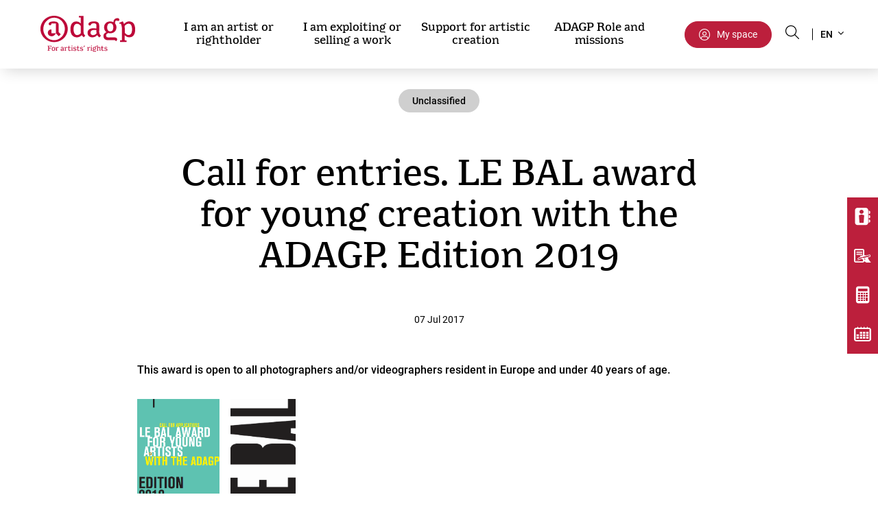

--- FILE ---
content_type: text/html; charset=UTF-8
request_url: https://www.adagp.fr/en/actuality/call-entries-bal-award-young-creation-adagp-edition-2019
body_size: 64356
content:

  
<!DOCTYPE html>
<html lang="en" dir="ltr" prefix="content: http://purl.org/rss/1.0/modules/content/  dc: http://purl.org/dc/terms/  foaf: http://xmlns.com/foaf/0.1/  og: http://ogp.me/ns#  rdfs: http://www.w3.org/2000/01/rdf-schema#  schema: http://schema.org/  sioc: http://rdfs.org/sioc/ns#  sioct: http://rdfs.org/sioc/types#  skos: http://www.w3.org/2004/02/skos/core#  xsd: http://www.w3.org/2001/XMLSchema# ">
  <head>
    <meta charset="utf-8" />
<meta name="description" content="This award is open to all photographers and/or videographers resident in Europe and under 40 years of age." />
<link rel="canonical" href="https://www.adagp.fr/en/actuality/call-entries-bal-award-young-creation-adagp-edition-2019" />
<meta property="og:site_name" content="ADAGP" />
<meta property="og:url" content="https://www.adagp.fr/en/actuality/call-entries-bal-award-young-creation-adagp-edition-2019" />
<meta property="og:title" content="Call for entries. LE BAL award for young creation with the ADAGP. Edition 2019" />
<meta property="og:description" content="This award is open to all photographers and/or videographers resident in Europe and under 40 years of age." />
<meta property="og:image:url" content="https://res.cloudinary.com/void-sarl/image/upload/s--DPYCEq5B--/c_fill%2Ch_326%2Cw_580/v1/2022-06/revelation-adagp-2017-jeune_crea_300x200_1.png?h=def1e531" />
<meta property="og:image:secure_url" content="https://www.adagp.fr/themes/adagp/logo.svg" />
<link rel="apple-touch-icon" sizes="180x180" href="/sites/default/files/favicons/apple-touch-icon.png"/>
<link rel="icon" type="image/png" sizes="32x32" href="/sites/default/files/favicons/favicon-32x32.png"/>
<link rel="icon" type="image/png" sizes="16x16" href="/sites/default/files/favicons/favicon-16x16.png"/>
<link rel="manifest" href="/sites/default/files/favicons/site.webmanifest"/>
<link rel="mask-icon" href="/sites/default/files/favicons/safari-pinned-tab.svg" color="#5bbad5"/>
<meta name="msapplication-TileColor" content="#da532c"/>
<meta name="theme-color" content="#ffffff"/>
<meta name="favicon-generator" content="Drupal responsive_favicons + realfavicongenerator.net" />
<meta name="MobileOptimized" content="width" />
<meta name="HandheldFriendly" content="true" />
<meta name="viewport" content="width=device-width, initial-scale=1, shrink-to-fit=no, viewport-fit=cover" />
<link rel="alternate" hreflang="en" href="https://www.adagp.fr/en/actuality/call-entries-bal-award-young-creation-adagp-edition-2019" />
<link rel="amphtml" href="https://www.adagp.fr/en/actuality/call-entries-bal-award-young-creation-adagp-edition-2019?amp" />
<script src="/sites/default/files/google_tag/gtm_adagp/google_tag.script.js?t915g3" defer></script>

    <title>Call for entries. LE BAL award for young creation with the ADAGP. Edition 2019 | ADAGP</title>

    <link href="/themes/adagp/assets/fonts/Adagp/stylesheet.css" rel="stylesheet">
    <link href="/themes/adagp/assets/fonts/Roboto/stylesheet.css" rel="stylesheet">
    <link href="/themes/adagp/assets/fonts/icons-font/style.css" rel="stylesheet">
    <style>body{visibility: hidden}</style>

    <link rel="stylesheet" media="all" href="/sites/default/files/css/css_pVzUAtFkMotBAPkjN5I060qMNaKcicjghByGlCI6Qkg.css?delta=0&amp;language=en&amp;theme=adagp&amp;include=[base64]" />
<link rel="stylesheet" media="all" href="/sites/default/files/css/css_3M0-dLb46aS7fAnSD4Y8KronkkKiBkcs7JwYZ4EhnUc.css?delta=1&amp;language=en&amp;theme=adagp&amp;include=[base64]" />
<link rel="stylesheet" media="print" href="/sites/default/files/css/css_UlB_qaHpSVNegHlAbEBVV2x5Hq7DbSCnRBRxRJncpYM.css?delta=2&amp;language=en&amp;theme=adagp&amp;include=[base64]" />
<link rel="stylesheet" media="all" href="/sites/default/files/css/css_u66OHFE0SRoiudGiUrydclaIq0Ch5L14n-iPrFN9CAQ.css?delta=3&amp;language=en&amp;theme=adagp&amp;include=[base64]" />

        <script src="/sites/default/files/js/js_qvvRqTWo-3BSJBbdDpWZWztS-XTbqfMLhKpfrxrYMQo.js?scope=header&amp;delta=0&amp;language=en&amp;theme=adagp&amp;include=eJxlj0kOwzAIRS8Ux8seByGDE0u2sQhJ5Z6-QwYp6grefwv4SDg1X4RYa3qpC-tiUgb8xUvQ1GwHoF6xpAAxcSZPER6HyNhlNR9FjPWezYx0ZQujhhlkY_1of0e4bpEJ1u7PZYwq1YaMdQJSaSTP6r_kTnJRtAwbBhPt_1UOAfsv_o7jPtzMubG-AW_5aZo"></script>

    <style>body{visibility: hidden}</style>
  </head>
  <body class="vh-header-4 path--node page--vactory-news"  >
    <a href="#main-content" class="visually-hidden focusable">
      Skip to main content
    </a>
        <noscript><iframe src="https://www.googletagmanager.com/ns.html?id=GTM-M4H6MK7" height="0" width="0" style="display:none;visibility:hidden"></iframe></noscript>
      <div class="dialog-off-canvas-main-canvas" data-off-canvas-main-canvas>
    
<noscript>
  <div class="alert alert-warning text-center" role="alert">Your browser does not support JavaScript!</div>
</noscript>
      
<div class="block block--adagp-vactoryheaderblockv1">
  
    
  <div class="block__content">
          


<div class="vh-adagp vh-sticky">
  <div class="vh-header__inner align-items-center justify-content-between">
    <div class="vh-header__branding">
            <a href="/en" title="Home" rel="home" class="navbar-brand">
              <img src="/themes/adagp/logo-en.svg" alt="Home" class="site-logo" width="156" height="69"/>
                </a>
  
    </div>

    <div class="mr-3">
      <div class="vh-header__navigation">
        
				<ul class="navbar-nav menu-level--1">
                                      <li class="nav-item menu__item menu__item--1 has-sub  bg-green">
          <a href="" class="nav-link menu__link">I am an artist or rightholder</a>
                      <div class="menu-sub--1 menu-wrapper hidden bg-green d-none">
                                              <a href="/en/i-am-artist-or-rightholder/joining-adagp" class="nav-link nav-link-lvl-1 font-weight-bold ">Joining ADAGP <span class="ml-1 icon-arrow-right-v1 font-12"></span></a>
                                  <div class="menu-sub--2 menu-sub--wrapper ml-3">
                                                                <a href="/en/i-am-artist-or-rightholder/joining-adagp/joining-who-why-and-how" class="nav-link nav-link-lvl-2 ">Joining: who, why and how?</a>
                                                                <a href="/en/i-am-artist-or-rightholder/joining-adagp/search-notice" class="nav-link nav-link-lvl-2 ">Search notice</a>
                                      </div>
                                                              <a href="/en/i-am-artist-or-rightholder/my-rights-and-my-works" class="nav-link nav-link-lvl-1 font-weight-bold ">My rights and my works <span class="ml-1 icon-arrow-right-v1 font-12"></span></a>
                                  <div class="menu-sub--2 menu-sub--wrapper ml-3">
                                                                <a href="/en/i-am-artist-or-rightholder/my-rights-and-my-works/my-work-reproduced" class="nav-link nav-link-lvl-2 ">... reproduced</a>
                                                                <a href="/en/i-am-artist-or-rightholder/my-rights-and-my-works/my-works-are-exhibition" class="nav-link nav-link-lvl-2 ">... exhibited</a>
                                                                <a href="/en/i-am-artist-or-rightholder/my-rights-and-my-works/my-works-are-distributed-digitally" class="nav-link nav-link-lvl-2 ">... used in digital form</a>
                                                                <a href="/en/i-am-artist-or-rightholder/my-rights-and-my-works/my-works-are-broadcast-tv-or-video-demand-vod" class="nav-link nav-link-lvl-2 ">... broadcast on TV or by VoD</a>
                                                                <a href="/en/i-am-artist-or-rightholder/my-rights-and-my-works/my-rights-and-my-works-are-resold-art-market" class="nav-link nav-link-lvl-2 ">... resold on the art market</a>
                                                                <a href="/en/i-am-artist-or-rightholder/my-rights-and-my-works/i-have-had-work-commissioned" class="nav-link nav-link-lvl-2 ">... commissioned</a>
                                                                <a href="/en/i-am-artist-or-rightholder/my-rights-and-my-works/my-works-are-subject-extended-collective-licence" class="nav-link nav-link-lvl-2 ">...the subject of an extended collective licence</a>
                                                                <a href="/en/i-am-artist-or-rightholder/my-rights-and-my-works/i-wish-receive-my-collective-copyright-fees" class="nav-link nav-link-lvl-2 ">Receive my collective royalties</a>
                                                                <a href="/en/i-am-artist-or-rightholder/my-rights-and-my-works/what-do-best-manage-your-rights" class="nav-link nav-link-lvl-2 ">Manage my rights</a>
                                      </div>
                                                              <a href="/en/i-am-artist-or-rightholder/members-only-services" class="nav-link nav-link-lvl-1 font-weight-bold ">Members-only services <span class="ml-1 icon-arrow-right-v1 font-12"></span></a>
                                                              <a href="/en/i-am-artist-or-rightholder/latest-news" class="nav-link nav-link-lvl-1 font-weight-bold ">News <span class="ml-1 icon-arrow-right-v1 font-12"></span></a>
                                                              <a href="/en/i-am-artist-or-rightholder/my-artist-toolbox" class="nav-link nav-link-lvl-1 font-weight-bold ">My Toolbox <span class="ml-1 icon-arrow-right-v1 font-12"></span></a>
                                  <div class="menu-sub--2 menu-sub--wrapper ml-3">
                                                                <a href="/en/i-am-artist-or-rightholder/my-toolbox/adagp-documentation" class="nav-link nav-link-lvl-2 ">Documentation ADAGP</a>
                                      </div>
                                          </div>
                  </li>
                                      <li class="nav-item menu__item menu__item--1 has-sub  bg-purple">
          <a href="" class="nav-link menu__link">I am exploiting or selling a work</a>
                      <div class="menu-sub--1 menu-wrapper hidden bg-purple d-none">
                                              <a href="/en/i-am-exploiting-or-selling-work/i-am-exploiting-or-selling-work-i-am" class="nav-link nav-link-lvl-1 font-weight-bold ">I am… <span class="ml-1 icon-arrow-right-v1 font-12"></span></a>
                                  <div class="menu-sub--2 menu-sub--wrapper ml-3">
                                                                <a href="/en/i-am-exploiting-or-selling-work/i-am/i-am-occasional-user-without-contract" class="nav-link nav-link-lvl-2 ">... an occasional user without a contract</a>
                                                                <a href="/en/i-am-exploiting-or-selling-work/i-am/i-represent-cultural-organization" class="nav-link nav-link-lvl-2 ">... a cultural organization</a>
                                                                <a href="/en/i-am-exploiting-or-selling-work/i-am/im-audiovisualdigital-industry-professional" class="nav-link nav-link-lvl-2 ">... an audiovisual/digital industry professional</a>
                                                                <a href="/en/i-am-exploiting-or-selling-work/i-am/i-am-art-market-professional" class="nav-link nav-link-lvl-2 ">... an art market professional</a>
                                      </div>
                                                              <a href="/en/online-licence-application" class="nav-link nav-link-lvl-1 font-weight-bold ">Online licence application <span class="ml-1 icon-arrow-right-v1 font-12"></span></a>
                                                              <a href="/en/i-am-exploiting-or-selling-work/i-pay-online" class="nav-link nav-link-lvl-1 font-weight-bold ">Online payment <span class="ml-1 icon-arrow-right-v1 font-12"></span></a>
                                                              <a href="/en/i-am-exploiting-or-selling-work/my-toolbox" class="nav-link nav-link-lvl-1 font-weight-bold ">My Toolbox <span class="ml-1 icon-arrow-right-v1 font-12"></span></a>
                                  <div class="menu-sub--2 menu-sub--wrapper ml-3">
                                                                <a href="/en/i-am-exploiting-or-selling-work/my-toolbox/general-scale-royalties" class="nav-link nav-link-lvl-2 ">Scale of Royalties</a>
                                                                <a href="/en/i-am-exploiting-or-selling-work/my-toolbox/resale-right-calculator" class="nav-link nav-link-lvl-2 ">Resale Right Calculator</a>
                                                                <a href="/en/i-am-exploiting-or-selling-work/my-toolbox/artists-directory" class="nav-link nav-link-lvl-2 ">Artists Directory</a>
                                                                <a href="/en/i-am-exploiting-or-selling-work/my-toolbox/adagp-documentations" class="nav-link nav-link-lvl-2 ">ADAGP Documentations</a>
                                                                <a href="/en/frequently-asked-questions" class="nav-link nav-link-lvl-2 ">Frequently Asked Questions</a>
                                      </div>
                                          </div>
                  </li>
                                      <li class="nav-item menu__item menu__item--1 has-sub  bg-indigo">
          <a href="" class="nav-link menu__link">Support for artistic creation</a>
                      <div class="menu-sub--1 menu-wrapper hidden bg-indigo d-none">
                                              <a href="/en/support-artistic-creation/guiding-principles-cultural-action-program" class="nav-link nav-link-lvl-1 font-weight-bold ">Guiding principles of the Cultural Action program <span class="ml-1 icon-arrow-right-v1 font-12"></span></a>
                                                              <a href="/en/support-artistic-creation/direct-aid-artists" class="nav-link nav-link-lvl-1 font-weight-bold ">Direct aid to artists <span class="ml-1 icon-arrow-right-v1 font-12"></span></a>
                                  <div class="menu-sub--2 menu-sub--wrapper ml-3">
                                                                <a href="/en/support-artistic-creation/direct-aid-artists/revelations" class="nav-link nav-link-lvl-2 ">Revelations</a>
                                                                <a href="/en/support-artistic-creation/direct-aid-artists/residencies" class="nav-link nav-link-lvl-2 ">Residencies</a>
                                                                <a href="/en/support-artistic-creation/direct-aid-artists/grants" class="nav-link nav-link-lvl-2 ">Grants</a>
                                                                <a href="/en/support-artistic-creation/direct-aid-artists/visibility-and-recognition-french-art-scene" class="nav-link nav-link-lvl-2 ">Visibility and recognition of the French art scene</a>
                                      </div>
                                                              <a href="/en/support-artistic-creation/support-organizations" class="nav-link nav-link-lvl-1 font-weight-bold ">Support for organizations <span class="ml-1 icon-arrow-right-v1 font-12"></span></a>
                                  <div class="menu-sub--2 menu-sub--wrapper ml-3">
                                                                <a href="/en/support-artistic-creation/support-organizations/apply-support" class="nav-link nav-link-lvl-2 ">Apply for support</a>
                                                                <a href="/en/support-artistic-creation/support-organizations/organizations-supported" class="nav-link nav-link-lvl-2 ">Organizations supported</a>
                                      </div>
                                                              <a href="/en/support-artistic-creation/artistic-and-cultural-education" class="nav-link nav-link-lvl-1 font-weight-bold ">Artistic and cultural education <span class="ml-1 icon-arrow-right-v1 font-12"></span></a>
                                                              <a href="/en/support-artistic-creation/professional-training-and-information" class="nav-link nav-link-lvl-1 font-weight-bold ">Professional training and information <span class="ml-1 icon-arrow-right-v1 font-12"></span></a>
                                                              <a href="/en/node/114" class="nav-link nav-link-lvl-1 font-weight-bold ">Agenda <span class="ml-1 icon-arrow-right-v1 font-12"></span></a>
                                          </div>
                  </li>
                                      <li class="nav-item menu__item menu__item--1 has-sub  bg-red">
          <a href="" class="nav-link menu__link">ADAGP Role and missions</a>
                      <div class="menu-sub--1 menu-wrapper hidden bg-red d-none">
                                              <a href="/en/adagp-role-and-missions/adagp-general-presentation" class="nav-link nav-link-lvl-1 font-weight-bold ">ADAGP General Presentation <span class="ml-1 icon-arrow-right-v1 font-12"></span></a>
                                  <div class="menu-sub--2 menu-sub--wrapper ml-3">
                                                                <a href="/en/adagp-role-and-missions/adagp-general-presentation/missions" class="nav-link nav-link-lvl-2 ">Missions</a>
                                                                <a href="/en/adagp-role-and-missions/adagp-general-presentation/adagp-operations" class="nav-link nav-link-lvl-2 ">ADAGP Operations</a>
                                                                <a href="/en/adagp-role-and-missions/adagp-general-presentation/worldwide-network" class="nav-link nav-link-lvl-2 ">Worldwide network</a>
                                                                <a href="/en/adagp-role-and-missions/adagp-general-presentation/fee-rates-expenses" class="nav-link nav-link-lvl-2 ">Fee rates for expenses</a>
                                                                <a href="/en/adagp-role-and-missions/adagp-general-presentation/statutes-and-reports" class="nav-link nav-link-lvl-2 ">Statutes and reports</a>
                                      </div>
                                                              <a href="/en/adagp-role-and-missions/principles-copyright-protecting-visual-arts" class="nav-link nav-link-lvl-1 font-weight-bold ">The principles of copyright protecting visual arts <span class="ml-1 icon-arrow-right-v1 font-12"></span></a>
                                                              <a href="/en/adagp-role-and-missions/copyrights-managed-adagp" class="nav-link nav-link-lvl-1 font-weight-bold ">Copyrights managed by ADAGP <span class="ml-1 icon-arrow-right-v1 font-12"></span></a>
                                  <div class="menu-sub--2 menu-sub--wrapper ml-3">
                                                                <a href="/en/adagp-role-and-missions/copyrights-managed-adagp/reproduction-and-representation-rights" class="nav-link nav-link-lvl-2 ">Reproduction and Representation rights</a>
                                                                <a href="/en/adagp-role-and-missions/copyrights-managed-adagp/resale-right" class="nav-link nav-link-lvl-2 ">Resale rights</a>
                                                                <a href="/en/adagp-role-and-missions/copyrights-managed-adagp/collective-rights" class="nav-link nav-link-lvl-2 ">Collective rights</a>
                                                                <a href="/en/adagp-role-and-missions/copyrights-managed-adagp/extended-collective-licences" class="nav-link nav-link-lvl-2 ">Extended collective licences</a>
                                      </div>
                                                              <a href="/en/adagp-role-and-missions/how-adagp-defends-artists-rights" class="nav-link nav-link-lvl-1 font-weight-bold ">How ADAGP defends artists’ rights <span class="ml-1 icon-arrow-right-v1 font-12"></span></a>
                                  <div class="menu-sub--2 menu-sub--wrapper ml-3">
                                                                <a href="/en/adagp-role-and-missions/how-adagp-defends-artists-rights/mobilization-actions-and-surveys" class="nav-link nav-link-lvl-2 ">Mobilization actions and surveys</a>
                                                                <a href="/en/adagp-role-and-missions/how-adagp-defends-artists-rights/9-proposals-visual-arts" class="nav-link nav-link-lvl-2 ">9 proposals for the visual arts</a>
                                      </div>
                                                              <a href="/en/adagp-role-and-missions/adagp-newsletters" class="nav-link nav-link-lvl-1 font-weight-bold ">Lettres d’information de l’ADAGP <span class="ml-1 icon-arrow-right-v1 font-12"></span></a>
                                          </div>
                  </li>
      	</ul>
      </div>
    </div>
    <div class='d-flex align-items-center'>
      <div class="vh-header__my-space">
        <a href="/en/my-space" class="btn btn-space "> My space</a>
      </div>
      <div class="vh-header__search-btn">
        <button type="button" name="search"
                aria-label="Search button"
                class="search btn-search-overlay js-btn-search-overlay"
                data-offcanvas-trigger="search-overlay-v3">
        </button>
      </div>
      <div class="vh-header__language">
        
<div class="block block--languagedropdownswitcher">
  
    
  <div class="block__content">
          
<form class="lang-dropdown-form lang_dropdown_form clearfix language_interface" id="lang_dropdown_form_lang-dropdown-form" data-drupal-selector="lang-dropdown-form-2" action="/en/actuality/call-entries-bal-award-young-creation-adagp-edition-2019" method="post" accept-charset="UTF-8">
  <div class="js-form-item js-form-type-select js-form-item-lang-dropdown-select form-item form-group form-type-select form-item-lang-dropdown-select title-invisible">
      <label for="edit-lang-dropdown-select" class="visually-hidden">
    Select your language</label>
  
  
  
  
  <select style="width:165px" class="lang-dropdown-select-element form-select form-control" data-lang-dropdown-id="lang-dropdown-form" data-drupal-selector="edit-lang-dropdown-select" id="edit-lang-dropdown-select" name="lang_dropdown_select"><option value="en" selected="selected">en</option><option value="fr">fr</option></select>

  
  
  </div>
<input data-drupal-selector="edit-en" type="hidden" name="en" value="/en" class="form-type-hidden form-control" />
<input data-drupal-selector="edit-fr" type="hidden" name="fr" value="/fr" class="form-type-hidden form-control" />
<noscript><div><input data-drupal-selector="edit-submit" type="submit" id="edit-submit" name="op" value="Go" class="button js-form-submit form-submit form-type-submit btn btn-primary" />
</div></noscript><input autocomplete="off" data-drupal-selector="form-r9j97xymtdb85yqk1jcxcae9wumkqivjo5ax8kawlr0" type="hidden" name="form_build_id" value="form-r9J97XyMTdB85yQk1jCXcAE9WUmKqiVjO5ax8KAWlR0" class="form-type-hidden form-control" />
<input data-drupal-selector="edit-lang-dropdown-form" type="hidden" name="form_id" value="lang_dropdown_form" class="form-type-hidden form-control" />

</form>

      </div>
</div>

      </div>
    </div>
  </div>
  <!-- Version Mobile -->
  <div class='justify-content-between align-items-center w-100 vh-header__mobile'>
    <div class='d-flex  align-items-center'>
      <div class="vh-hamburger">
  <button class="hamburger hamburger--collapse js-offcanvas-trigger p-0" type="button" aria-label="Menu" role="button" data-toggle="offcanvas" aria-controls="navigation" aria-expanded="false">
    <span class="hamburger-box">
      <span class="hamburger-inner"></span>
    </span>
  </button>
</div>      <div class="vh-header__branding ml-3">
              <a href="/en" title="Home" rel="home" class="navbar-brand">
              <img src="/themes/adagp/logo-en.svg" alt="Home" class="site-logo" width="156" height="69"/>
                </a>
  
      </div>
    </div>
    <div class='d-flex  align-items-center'>
      <div class="vh-header__search-btn">
        <button type="button" name="search"
                aria-label="Search button"
                class="search btn-search-overlay js-btn-search-overlay"
                data-offcanvas-trigger="search-overlay">
        </button>
      </div>
      <div class="vh-header__my-space">
        <a href="/en/my-space" aria-label="My space" class=""><span class='icon-user-circle'></span></a>
      </div>
      <div class="vh-header__language ml-3">
        
<div class="block block--languagedropdownswitcher">
  
    
  <div class="block__content">
          
<form class="lang-dropdown-form lang_dropdown_form clearfix language_interface" id="lang_dropdown_form_lang-dropdown-form" data-drupal-selector="lang-dropdown-form-2" action="/en/actuality/call-entries-bal-award-young-creation-adagp-edition-2019" method="post" accept-charset="UTF-8">
  <div class="js-form-item js-form-type-select js-form-item-lang-dropdown-select form-item form-group form-type-select form-item-lang-dropdown-select title-invisible">
      <label for="edit-lang-dropdown-select" class="visually-hidden">
    Select your language</label>
  
  
  
  
  <select style="width:165px" class="lang-dropdown-select-element form-select form-control" data-lang-dropdown-id="lang-dropdown-form" data-drupal-selector="edit-lang-dropdown-select" id="edit-lang-dropdown-select" name="lang_dropdown_select"><option value="en" selected="selected">en</option><option value="fr">fr</option></select>

  
  
  </div>
<input data-drupal-selector="edit-en" type="hidden" name="en" value="/en" class="form-type-hidden form-control" />
<input data-drupal-selector="edit-fr" type="hidden" name="fr" value="/fr" class="form-type-hidden form-control" />
<noscript><div><input data-drupal-selector="edit-submit" type="submit" id="edit-submit" name="op" value="Go" class="button js-form-submit form-submit form-type-submit btn btn-primary" />
</div></noscript><input autocomplete="off" data-drupal-selector="form-r9j97xymtdb85yqk1jcxcae9wumkqivjo5ax8kawlr0" type="hidden" name="form_build_id" value="form-r9J97XyMTdB85yQk1jCXcAE9WUmKqiVjO5ax8KAWlR0" class="form-type-hidden form-control" />
<input data-drupal-selector="edit-lang-dropdown-form" type="hidden" name="form_id" value="lang_dropdown_form" class="form-type-hidden form-control" />

</form>

      </div>
</div>

      </div>
    </div>
    <div class="layer-menu-mobile">
      <div class="vh-header__navigation">
        
				<ul class="navbar-nav menu-level--1">
                                      <li class="nav-item menu__item menu__item--1 has-sub  bg-green">
          <a href="" class="nav-link menu__link">I am an artist or rightholder</a>
                      <div class="menu-sub--1 menu-wrapper hidden bg-green d-none">
                                              <a href="/en/i-am-artist-or-rightholder/joining-adagp" class="nav-link nav-link-lvl-1 font-weight-bold ">Joining ADAGP <span class="ml-1 icon-arrow-right-v1 font-12"></span></a>
                                  <div class="menu-sub--2 menu-sub--wrapper ml-3">
                                                                <a href="/en/i-am-artist-or-rightholder/joining-adagp/joining-who-why-and-how" class="nav-link nav-link-lvl-2 ">Joining: who, why and how?</a>
                                                                <a href="/en/i-am-artist-or-rightholder/joining-adagp/search-notice" class="nav-link nav-link-lvl-2 ">Search notice</a>
                                      </div>
                                                              <a href="/en/i-am-artist-or-rightholder/my-rights-and-my-works" class="nav-link nav-link-lvl-1 font-weight-bold ">My rights and my works <span class="ml-1 icon-arrow-right-v1 font-12"></span></a>
                                  <div class="menu-sub--2 menu-sub--wrapper ml-3">
                                                                <a href="/en/i-am-artist-or-rightholder/my-rights-and-my-works/my-work-reproduced" class="nav-link nav-link-lvl-2 ">... reproduced</a>
                                                                <a href="/en/i-am-artist-or-rightholder/my-rights-and-my-works/my-works-are-exhibition" class="nav-link nav-link-lvl-2 ">... exhibited</a>
                                                                <a href="/en/i-am-artist-or-rightholder/my-rights-and-my-works/my-works-are-distributed-digitally" class="nav-link nav-link-lvl-2 ">... used in digital form</a>
                                                                <a href="/en/i-am-artist-or-rightholder/my-rights-and-my-works/my-works-are-broadcast-tv-or-video-demand-vod" class="nav-link nav-link-lvl-2 ">... broadcast on TV or by VoD</a>
                                                                <a href="/en/i-am-artist-or-rightholder/my-rights-and-my-works/my-rights-and-my-works-are-resold-art-market" class="nav-link nav-link-lvl-2 ">... resold on the art market</a>
                                                                <a href="/en/i-am-artist-or-rightholder/my-rights-and-my-works/i-have-had-work-commissioned" class="nav-link nav-link-lvl-2 ">... commissioned</a>
                                                                <a href="/en/i-am-artist-or-rightholder/my-rights-and-my-works/my-works-are-subject-extended-collective-licence" class="nav-link nav-link-lvl-2 ">...the subject of an extended collective licence</a>
                                                                <a href="/en/i-am-artist-or-rightholder/my-rights-and-my-works/i-wish-receive-my-collective-copyright-fees" class="nav-link nav-link-lvl-2 ">Receive my collective royalties</a>
                                                                <a href="/en/i-am-artist-or-rightholder/my-rights-and-my-works/what-do-best-manage-your-rights" class="nav-link nav-link-lvl-2 ">Manage my rights</a>
                                      </div>
                                                              <a href="/en/i-am-artist-or-rightholder/members-only-services" class="nav-link nav-link-lvl-1 font-weight-bold ">Members-only services <span class="ml-1 icon-arrow-right-v1 font-12"></span></a>
                                                              <a href="/en/i-am-artist-or-rightholder/latest-news" class="nav-link nav-link-lvl-1 font-weight-bold ">News <span class="ml-1 icon-arrow-right-v1 font-12"></span></a>
                                                              <a href="/en/i-am-artist-or-rightholder/my-artist-toolbox" class="nav-link nav-link-lvl-1 font-weight-bold ">My Toolbox <span class="ml-1 icon-arrow-right-v1 font-12"></span></a>
                                  <div class="menu-sub--2 menu-sub--wrapper ml-3">
                                                                <a href="/en/i-am-artist-or-rightholder/my-toolbox/adagp-documentation" class="nav-link nav-link-lvl-2 ">Documentation ADAGP</a>
                                      </div>
                                          </div>
                  </li>
                                      <li class="nav-item menu__item menu__item--1 has-sub  bg-purple">
          <a href="" class="nav-link menu__link">I am exploiting or selling a work</a>
                      <div class="menu-sub--1 menu-wrapper hidden bg-purple d-none">
                                              <a href="/en/i-am-exploiting-or-selling-work/i-am-exploiting-or-selling-work-i-am" class="nav-link nav-link-lvl-1 font-weight-bold ">I am… <span class="ml-1 icon-arrow-right-v1 font-12"></span></a>
                                  <div class="menu-sub--2 menu-sub--wrapper ml-3">
                                                                <a href="/en/i-am-exploiting-or-selling-work/i-am/i-am-occasional-user-without-contract" class="nav-link nav-link-lvl-2 ">... an occasional user without a contract</a>
                                                                <a href="/en/i-am-exploiting-or-selling-work/i-am/i-represent-cultural-organization" class="nav-link nav-link-lvl-2 ">... a cultural organization</a>
                                                                <a href="/en/i-am-exploiting-or-selling-work/i-am/im-audiovisualdigital-industry-professional" class="nav-link nav-link-lvl-2 ">... an audiovisual/digital industry professional</a>
                                                                <a href="/en/i-am-exploiting-or-selling-work/i-am/i-am-art-market-professional" class="nav-link nav-link-lvl-2 ">... an art market professional</a>
                                      </div>
                                                              <a href="/en/online-licence-application" class="nav-link nav-link-lvl-1 font-weight-bold ">Online licence application <span class="ml-1 icon-arrow-right-v1 font-12"></span></a>
                                                              <a href="/en/i-am-exploiting-or-selling-work/i-pay-online" class="nav-link nav-link-lvl-1 font-weight-bold ">Online payment <span class="ml-1 icon-arrow-right-v1 font-12"></span></a>
                                                              <a href="/en/i-am-exploiting-or-selling-work/my-toolbox" class="nav-link nav-link-lvl-1 font-weight-bold ">My Toolbox <span class="ml-1 icon-arrow-right-v1 font-12"></span></a>
                                  <div class="menu-sub--2 menu-sub--wrapper ml-3">
                                                                <a href="/en/i-am-exploiting-or-selling-work/my-toolbox/general-scale-royalties" class="nav-link nav-link-lvl-2 ">Scale of Royalties</a>
                                                                <a href="/en/i-am-exploiting-or-selling-work/my-toolbox/resale-right-calculator" class="nav-link nav-link-lvl-2 ">Resale Right Calculator</a>
                                                                <a href="/en/i-am-exploiting-or-selling-work/my-toolbox/artists-directory" class="nav-link nav-link-lvl-2 ">Artists Directory</a>
                                                                <a href="/en/i-am-exploiting-or-selling-work/my-toolbox/adagp-documentations" class="nav-link nav-link-lvl-2 ">ADAGP Documentations</a>
                                                                <a href="/en/frequently-asked-questions" class="nav-link nav-link-lvl-2 ">Frequently Asked Questions</a>
                                      </div>
                                          </div>
                  </li>
                                      <li class="nav-item menu__item menu__item--1 has-sub  bg-indigo">
          <a href="" class="nav-link menu__link">Support for artistic creation</a>
                      <div class="menu-sub--1 menu-wrapper hidden bg-indigo d-none">
                                              <a href="/en/support-artistic-creation/guiding-principles-cultural-action-program" class="nav-link nav-link-lvl-1 font-weight-bold ">Guiding principles of the Cultural Action program <span class="ml-1 icon-arrow-right-v1 font-12"></span></a>
                                                              <a href="/en/support-artistic-creation/direct-aid-artists" class="nav-link nav-link-lvl-1 font-weight-bold ">Direct aid to artists <span class="ml-1 icon-arrow-right-v1 font-12"></span></a>
                                  <div class="menu-sub--2 menu-sub--wrapper ml-3">
                                                                <a href="/en/support-artistic-creation/direct-aid-artists/revelations" class="nav-link nav-link-lvl-2 ">Revelations</a>
                                                                <a href="/en/support-artistic-creation/direct-aid-artists/residencies" class="nav-link nav-link-lvl-2 ">Residencies</a>
                                                                <a href="/en/support-artistic-creation/direct-aid-artists/grants" class="nav-link nav-link-lvl-2 ">Grants</a>
                                                                <a href="/en/support-artistic-creation/direct-aid-artists/visibility-and-recognition-french-art-scene" class="nav-link nav-link-lvl-2 ">Visibility and recognition of the French art scene</a>
                                      </div>
                                                              <a href="/en/support-artistic-creation/support-organizations" class="nav-link nav-link-lvl-1 font-weight-bold ">Support for organizations <span class="ml-1 icon-arrow-right-v1 font-12"></span></a>
                                  <div class="menu-sub--2 menu-sub--wrapper ml-3">
                                                                <a href="/en/support-artistic-creation/support-organizations/apply-support" class="nav-link nav-link-lvl-2 ">Apply for support</a>
                                                                <a href="/en/support-artistic-creation/support-organizations/organizations-supported" class="nav-link nav-link-lvl-2 ">Organizations supported</a>
                                      </div>
                                                              <a href="/en/support-artistic-creation/artistic-and-cultural-education" class="nav-link nav-link-lvl-1 font-weight-bold ">Artistic and cultural education <span class="ml-1 icon-arrow-right-v1 font-12"></span></a>
                                                              <a href="/en/support-artistic-creation/professional-training-and-information" class="nav-link nav-link-lvl-1 font-weight-bold ">Professional training and information <span class="ml-1 icon-arrow-right-v1 font-12"></span></a>
                                                              <a href="/en/node/114" class="nav-link nav-link-lvl-1 font-weight-bold ">Agenda <span class="ml-1 icon-arrow-right-v1 font-12"></span></a>
                                          </div>
                  </li>
                                      <li class="nav-item menu__item menu__item--1 has-sub  bg-red">
          <a href="" class="nav-link menu__link">ADAGP Role and missions</a>
                      <div class="menu-sub--1 menu-wrapper hidden bg-red d-none">
                                              <a href="/en/adagp-role-and-missions/adagp-general-presentation" class="nav-link nav-link-lvl-1 font-weight-bold ">ADAGP General Presentation <span class="ml-1 icon-arrow-right-v1 font-12"></span></a>
                                  <div class="menu-sub--2 menu-sub--wrapper ml-3">
                                                                <a href="/en/adagp-role-and-missions/adagp-general-presentation/missions" class="nav-link nav-link-lvl-2 ">Missions</a>
                                                                <a href="/en/adagp-role-and-missions/adagp-general-presentation/adagp-operations" class="nav-link nav-link-lvl-2 ">ADAGP Operations</a>
                                                                <a href="/en/adagp-role-and-missions/adagp-general-presentation/worldwide-network" class="nav-link nav-link-lvl-2 ">Worldwide network</a>
                                                                <a href="/en/adagp-role-and-missions/adagp-general-presentation/fee-rates-expenses" class="nav-link nav-link-lvl-2 ">Fee rates for expenses</a>
                                                                <a href="/en/adagp-role-and-missions/adagp-general-presentation/statutes-and-reports" class="nav-link nav-link-lvl-2 ">Statutes and reports</a>
                                      </div>
                                                              <a href="/en/adagp-role-and-missions/principles-copyright-protecting-visual-arts" class="nav-link nav-link-lvl-1 font-weight-bold ">The principles of copyright protecting visual arts <span class="ml-1 icon-arrow-right-v1 font-12"></span></a>
                                                              <a href="/en/adagp-role-and-missions/copyrights-managed-adagp" class="nav-link nav-link-lvl-1 font-weight-bold ">Copyrights managed by ADAGP <span class="ml-1 icon-arrow-right-v1 font-12"></span></a>
                                  <div class="menu-sub--2 menu-sub--wrapper ml-3">
                                                                <a href="/en/adagp-role-and-missions/copyrights-managed-adagp/reproduction-and-representation-rights" class="nav-link nav-link-lvl-2 ">Reproduction and Representation rights</a>
                                                                <a href="/en/adagp-role-and-missions/copyrights-managed-adagp/resale-right" class="nav-link nav-link-lvl-2 ">Resale rights</a>
                                                                <a href="/en/adagp-role-and-missions/copyrights-managed-adagp/collective-rights" class="nav-link nav-link-lvl-2 ">Collective rights</a>
                                                                <a href="/en/adagp-role-and-missions/copyrights-managed-adagp/extended-collective-licences" class="nav-link nav-link-lvl-2 ">Extended collective licences</a>
                                      </div>
                                                              <a href="/en/adagp-role-and-missions/how-adagp-defends-artists-rights" class="nav-link nav-link-lvl-1 font-weight-bold ">How ADAGP defends artists’ rights <span class="ml-1 icon-arrow-right-v1 font-12"></span></a>
                                  <div class="menu-sub--2 menu-sub--wrapper ml-3">
                                                                <a href="/en/adagp-role-and-missions/how-adagp-defends-artists-rights/mobilization-actions-and-surveys" class="nav-link nav-link-lvl-2 ">Mobilization actions and surveys</a>
                                                                <a href="/en/adagp-role-and-missions/how-adagp-defends-artists-rights/9-proposals-visual-arts" class="nav-link nav-link-lvl-2 ">9 proposals for the visual arts</a>
                                      </div>
                                                              <a href="/en/adagp-role-and-missions/adagp-newsletters" class="nav-link nav-link-lvl-1 font-weight-bold ">Lettres d’information de l’ADAGP <span class="ml-1 icon-arrow-right-v1 font-12"></span></a>
                                          </div>
                  </li>
      	</ul>
      </div>
    </div>
  </div>
</div>




      </div>
</div>



<main role="main">
              <div class="page-content">
                          <div data-drupal-messages-fallback class="hidden"></div><div class="block-content block-content--vactory-block-component block-content--blocktoolbox vactory-block-component">
  
    
      
            <div class="vactory-block-component__field-dynamic-block-components">      

<span class="vc-toolbox__mobile"></span>
<div class="vc-toolbox">
                          
      <a href="https://www.adagp.fr/en/repertoire-des-artistes" title="Artists Directory" 
         id="cta-mde2ndq4mjk3otq" target="_self" class="vc-toolbox__item">
        <i class="icon-repertoire"></i>
        <span>Artists Directory</span>
      </a>
                              
      <a href="https://demande.adagp.fr/" title="License application" 
         id="cta-mte2ndu2mtq3nzi" target="_blank" class="vc-toolbox__item">
        <i class="icon-contrat"></i>
        <span>License application</span>
      </a>
                              
      <a href="https://www.adagp.fr/en/i-am-exploiting-or-selling-work/my-toolbox/resale-right-calculator" title="Resale right calculator" 
         id="cta-mje2ndu2mtq4mdq" target="_self" class="vc-toolbox__item">
        <i class="icon-calculette"></i>
        <span>Resale right calculator</span>
      </a>
                              
      <a href="https://www.adagp.fr/en/evenement" title="Events" 
         id="cta-nde2ndu2mtq4mzc" target="_self" class="vc-toolbox__item">
        <i class="icon-agenda"></i>
        <span>Events</span>
      </a>
      </div>
  

</div>
      
  </div>








<article about="/en/actuality/call-entries-bal-award-young-creation-adagp-edition-2019" class="node vactory-news vactory-news--full news news--full container">

  <div class="d-flex flex-column align-items-center">
    <div class="card-badge">
                                                                                                                                                                                                                                                                                                                                                                                    <a class="badge badge-gray-400"  href="/en/actualites?term_node_tid_depth=12&amp;field_vactory_news_sous_theme_target_id_1=All" > Unclassified  </a>
                                                                </div>
    
    <h1  class="news__title"><span>Call for entries. LE BAL award for young creation with the ADAGP. Edition 2019</span>
</h1>
    

    <div class="news__meta">
      <span class="news__date">    07 Jul 2017
</span>
    </div>
  </div>

  <div class="news__chapo font-weight-medium">
        <p>This award is open to all photographers and/or videographers resident in Europe and under 40 years of age.</p>


  </div>

  <div class="news__details">
        <div><img alt src="https://res.cloudinary.com/void-sarl/image/upload/v1656316824/bal_anglais_1.png" style="width: 120px; height: 170px;">&nbsp; &nbsp;&nbsp;<a href="http://www.le-bal.fr/"><img alt src="https://res.cloudinary.com/void-sarl/image/upload/v1656316832/capture_bal_0.png" style="height: 170px; width: 95px;"></a></div>
<div>&nbsp;</div>
<p>LE BAL will support the laureate in completing an already-initiated creative project over a two year period. Priority will be given to projects falling under the broad spectrum of the documentary image, still and motion, representing diverse world hypotheses, positions, and constructions of human experience.</p>
<p><strong>The laureate will receive a grant of 20,000 euros</strong> to complete their project.</p>
<p><strong>In autumn 2019, the two years will culminate in an exhibition of the laureate’s work across the two spaces at LE BAL and a publication</strong>.</p>
<p>The first edition of the LE BAL award for young creation with the ADAGP has been awarded to Clément Cogitore for his project Braguino or the impossible community to be shown at <a href="http://www.le-bal.fr/">LE BAL</a> from 15th September to 24 December 2017.</p>
<p>Sitting on the judging panel, chaired by Diane Dufour, the director of LE BAL, are : Hugues Aubry, patron ; Kader Attia, artist ; Alain Bublex, artist ; Léa Bismuth, independent curator ; Élizabeth Garouste, artist and designer ; Régine Hatchondo, head director of la Création artistique (Ministère de la Culture) ; Thomas Schlesser, Fondation Hartung-Bergman director and Natacha Wolinski, journalist. They will meet on 10 October 2017 to select the prize laureate and 6 special mentions.</p>
<p>&nbsp;</p>
<p><strong>MASTERCLASS</strong></p>
<p>The laureate and special mentions chosen by the judging panel will enjoy two days of masterclass in 2018. An opportunity to meet professionals and leading figures in the world of the visual arts (editors, graphic designers, institute managers, critics, artists, collectors), to gain a better understanding of work issues and enrich and advance their creative project.</p>
<p>&nbsp;</p>
<p><strong>CALL FOR ENTRIES CALENDAR:</strong></p>
<p>Call for entries open: June 2017</p>
<p>Submission deadline September 22, 2017 at 2 pm</p>
<p>Judging panel session: October 10, 2017</p>
<p>Laureate announced: October 12, 2017</p>
<p>LE BAL exhibition and book publication: autumn 2019</p>


  </div>

</article>

    
 
   <div class="news__cross-content view--news-cross-content container">
    
  </div>


                </div>
    </main>

      
<div class="block block--adagp-vactoryfooterblockv1">
  
    
  <div class="block__content">
          



<footer class="vf-footer">

  <div class="vf-footer__top">
            <div class='col-lg-3 col-md-6 col-sm-12'>
      <h3 class='menu__title text-green'>
        I am an artist or rightholder
        <button class="d-block d-md-none" aria-label="Arrow down"><i class="icon-arrow-down"></i></button>
      </h3>
      <div class="footer__submenu menu__item">
                                                                                                    <a href="/en/i-am-artist-or-rightholder/joining-adagp" class="menu__link" target="_self">Joining ADAGP</a>
                                                                                                    <a href="/en/i-am-artist-or-rightholder/my-rights-and-my-works" class="menu__link" target="_self">My rights and my works</a>
                                                                                                    <a href="/en/i-am-artist-or-rightholder/members-only-services" class="menu__link" target="_self">Members-only services</a>
                                                                                                    <a href="/en/i-am-artist-or-rightholder/latest-news" class="menu__link" target="_self">News</a>
                                                                                                    <a href="/en/i-am-artist-or-rightholder/my-artist-toolbox" class="menu__link" target="_self">My Toolbox</a>
              </div>
    </div>  
            <div class='col-lg-3 col-md-6 col-sm-12'>
      <h3 class='menu__title text-purple'>
        I am exploiting or selling a work
        <button class="d-block d-md-none" aria-label="Arrow down"><i class="icon-arrow-down"></i></button>
      </h3>
      <div class="footer__submenu menu__item">
                                                                                                    <a href="/en/i-am-exploiting-or-selling-work/i-am-exploiting-or-selling-work-i-am" class="menu__link" target="_self">I am…</a>
                                                                                                    <a href="/en/online-licence-application" class="menu__link" target="_self">Online licence application</a>
                                                                                                    <a href="/en/i-am-exploiting-or-selling-work/i-pay-online" class="menu__link" target="_self">I pay online</a>
                                                                                                    <a href="/en/i-am-exploiting-or-selling-work/my-toolbox" class="menu__link" target="_self">My Toolbox</a>
              </div>
    </div>  
            <div class='col-lg-3 col-md-6 col-sm-12'>
      <h3 class='menu__title text-indigo'>
        Support for artistic creation
        <button class="d-block d-md-none" aria-label="Arrow down"><i class="icon-arrow-down"></i></button>
      </h3>
      <div class="footer__submenu menu__item">
                                                                                                    <a href="/en/support-artistic-creation/guiding-principles-cultural-action-program" class="menu__link" target="_self">Guiding principles of the Cultural Action program</a>
                                                                                                    <a href="/en/support-artistic-creation/direct-aid-artists" class="menu__link" target="_self">Direct aid to artists</a>
                                                                                                    <a href="/en/support-artistic-creation/support-organizations" class="menu__link" target="_self">Support for organizations</a>
                                                                                                    <a href="/en/support-artistic-creation/artistic-and-cultural-education" class="menu__link" target="_self">Artistic and cultural education</a>
                                                                                                    <a href="/en/support-artistic-creation/professional-training-and-information" class="menu__link" target="_self">Professional training and information</a>
              </div>
    </div>  
            <div class='col-lg-3 col-md-6 col-sm-12'>
      <h3 class='menu__title text-red'>
        ADAGP Role and missions
        <button class="d-block d-md-none" aria-label="Arrow down"><i class="icon-arrow-down"></i></button>
      </h3>
      <div class="footer__submenu menu__item">
                                                                                                    <a href="/en/adagp-role-and-missions/adagp-general-presentation" class="menu__link" target="_self">ADAGP General Presentation</a>
                                                                                                    <a href="/en/adagp-role-and-missions/principles-copyright-protecting-visual-arts" class="menu__link" target="_self">The principles of copyright protecting visual arts </a>
                                                                                                    <a href="/en/adagp-role-and-missions/copyrights-managed-adagp" class="menu__link" target="_self">Copyrights managed by ADAGP</a>
                                                                                                    <a href="/en/adagp-role-and-missions/how-adagp-defends-artists-rights" class="menu__link" target="_self">How ADAGP defends artists’ rights</a>
                                                                                                    <a href="/en/adagp-role-and-missions/adagp-newsletters" class="menu__link" target="_self">ADAGP Newsletters </a>
              </div>
    </div>  
    
  </div>

  <div class="vf-footer__bottom">
    <div class="vf-footer__menu-secondary">
      <div class='d-flex w-100 vf-footer__menu-secondary--inner'>
        <div class="d-flex flex-column">
          
            <div class="vactory-block-component__field-dynamic-block-components">      
<div class="content-wysiwyg">
  <h3>Contact-us</h3>
<p>11 Rue Duguay Trouin, 75006 Paris<br>
+33 (0)1 43 59 09 79</p>
<div><a class="btn btn-light" href="mailto:adagp@adagp.fr" title="Nous contacter par email">Email us</a></div>

</div>
  

</div>
      
        </div>
        <div class="d-flex flex-column position-relative">
          <h3>Let's stay connected</h3>
          <p>All news on:</p>
          
<div class="block-social-media-links block block--adagp-socialmedialinks">
  
    
  <div class="block__content">
          

<ul class="social-media-links--platforms platforms inline horizontal">
      <li>
      <a class="social-media-link-icon--youtube" href="https://www.youtube.com/channel/UCq-VZmcT3R4vykfmi0c-DgQ"  target="_blank" >
        <span class='fab fa-youtube fa-2x'></span>
      </a>

          </li>
      <li>
      <a class="social-media-link-icon--instagram" href="https://www.instagram.com/adagp_"  target="_blank" >
        <span class='fab fa-instagram fa-2x'></span>
      </a>

          </li>
      <li>
      <a class="social-media-link-icon--facebook" href="https://www.facebook.com/adagp.fr"  target="_blank" >
        <span class='fab fa-facebook fa-2x'></span>
      </a>

          </li>
      <li>
      <a class="social-media-link-icon--twitter" href="https://x.com/adagp_"  target="_blank" >
        <span class='fab fa-x-twitter fa-2x'></span>
      </a>

          </li>
      <li>
      <a class="social-media-link-icon--contact" href="/restez-informe-de-lactualite-de-ladagp-inscrivez-vous-la-newsletter"  target="_blank" >
        <span class='fa fa-envelope fa-2x'></span>
      </a>

          </li>
  </ul>

      </div>
</div>

        </div>
        <div class="d-flex flex-column">
          
            <div class="vactory-block-component__field-dynamic-block-components">      
<div class="content-wysiwyg">
  <h3>Press Room</h3>
<p>Find all our press releases</p>
<div><a aria-label="Consulter l’espace" class="btn btn-light" data-entity-substitution="canonical" data-entity-type="node" data-entity-uuid="674ecb91-bc09-4f59-a70a-75878b656508" href="/en/press-room" title="Consulter l’espace">Find out more</a></div>

</div>
  

</div>
      
        </div>
      </div>
    </div>
    <div class="vf-footer__links">
      <div class="col-12 d-flex flex-column align-items-center">
        <div class="vf-footer__branding">
                  <a href="/en" title="Home" rel="home" class="navbar-brand">
              <img src="/themes/adagp/logo-en.svg" alt="Home" class="site-logo" width="156" height="69"/>
                </a>
  
        </div>
          <div>
              <nav class="block block--menu" role="navigation" aria-labelledby="-menu">
  
  
      

        <ul class="nav nav-pills">
                        <li>
                  <a href="/en/frequently-asked-questions" id="menu-link-mty0nty5mtu1nw" data-drupal-link-system-path="foire-aux-questions">FAQs</a>
                      </li>
                      <li>
                  <a href="/en/practical-information" id="menu-link-mtyzodk1ndi3na" data-drupal-link-system-path="node/77">Practical Information</a>
                      </li>
                      <li>
                  <a href="/en/careers" id="menu-link-mtyzodk1ndi5mg" data-drupal-link-system-path="node/87">Careers</a>
                      </li>
                      <li>
                  <a href="/en/press-room" id="menu-link-mty1mtq5njmzna" data-drupal-link-system-path="node/165">Press Room  </a>
                      </li>
                      <li>
                  <a href="/en/imprint" id="menu-link-mtyzodk1ndmwnw" data-drupal-link-system-path="node/166">Imprint</a>
                      </li>
      </ul>
    


  </nav>

          </div>
      </div>
    </div>
  </div>



</footer>


      </div>
</div>



      
<div class="block block--adagp-vactorysearchoverlayv1">
  
    
  <div class="block__content">
          


<div class="adagp-search-overlay">
  <div class="adagp-search-overlay_logo">
          <a href="/en" title="Home" rel="home" class="navbar-brand">
              <img src="/themes/adagp/logo-en.svg" alt="Home" class="site-logo" width="156" height="69"/>
                </a>
  
  </div>
  <button id="btn-search-overlay-close" class="icon icon-close btn-search-overlay-close" aria-label="Close search form">
  </button>
  <div class="container h-100">
    <div class="search-block-formulaire">
      <div id="js-form-search-variant1">
      </div>
      <span class="search__info">
         Quick access:
      </span>
      <div class="adagp-search__link">
        
            <div class="vactory-block-component__field-dynamic-block-components">      

<div class="adagp-search__links">
                                                                          <a href="https://www.adagp.fr/en/i-am-artist-or-rightholder/joining-adagp"  id="cta-mde2ntaznzg4nju" target="_self" class="btn btn-outline-light">
            <span>Joining ADAGP</span>
          </a>
                                                                                            <a href="https://www.adagp.fr/en/repertoire-des-artistes"  id="cta-mte2ntaznzg5mjg" target="_self" class="btn btn-outline-light">
            <span>Artists Directory</span>
          </a>
                                                                                            <a href="https://demande.adagp.fr/"  id="cta-mje2ntaznzg5nzy" target="_blank" class="btn btn-outline-light">
            <span>License application</span>
          </a>
                                                                                            <a href="https://www.adagp.fr/en/i-am-exploiting-or-selling-work/my-toolbox/general-scale-royalties"  id="cta-mze2ntaznzg5otc" target="_self" class="btn btn-outline-light">
            <span>Scale of Royalties</span>
          </a>
          <br/>                                                                                  <a href="https://www.adagp.fr/en/actualites"  id="cta-nde2ntaznzkwmjq" target="_self" class="btn btn-outline-light">
            <span>News</span>
          </a>
                                                                                            <a href="https://www.adagp.fr/en/evenement"  id="cta-nte2ntaznzkwndm" target="_self" class="btn btn-outline-light">
            <span>Events</span>
          </a>
                                                                                            <a href="https://www.adagp.fr/en/adagp-role-and-missions/copyrights-managed-adagp"  id="cta-nje2ntaznzkwnjk" target="_self" class="btn btn-outline-light">
            <span>Artists rights</span>
          </a>
                                                                                            <a href="https://www.adagp.fr/en/adagp-role-and-missions/adagp-general-presentation"  id="cta-nze2ntaznzkwodg" target="_self" class="btn btn-outline-light">
            <span>ADAGP</span>
          </a>
          <br/>              </div>  

</div>
      
      </div>
    </div>
  </div>
</div>

      </div>
</div>



<div class="vf-go-back-top"></div>

<div class="bg-turn">
  <span class="close-interstitiel icon-close-circle"
        id="interstitiel-button--close"></span>
</div>

  </div>

    
    <script type="application/json" data-drupal-selector="drupal-settings-json">{"path":{"baseUrl":"\/","pathPrefix":"en\/","currentPath":"node\/508","currentPathIsAdmin":false,"isFront":false,"currentLanguage":"en"},"pluralDelimiter":"\u0003","suppressDeprecationErrors":true,"ajaxPageState":{"libraries":"[base64]","theme":"adagp","theme_token":null},"ajaxTrustedUrl":{"\/en\/actuality\/call-entries-bal-award-young-creation-adagp-edition-2019":true},"lang_dropdown":{"lang-dropdown-form":{"key":"lang-dropdown-form"}},"user":{"uid":0,"permissionsHash":"2d8376edb53997e46ffd02556d56c57ff40d579941c20ab7733c64103734f33e"}}</script>
<script src="/sites/default/files/js/js_GGKGs9e0RZHXuXjYTj8lbGP8egxUhBOpvkp3j3Q5eiw.js?scope=footer&amp;delta=0&amp;language=en&amp;theme=adagp&amp;include=eJxlj0kOwzAIRS8Ux8seByGDE0u2sQhJ5Z6-QwYp6grefwv4SDg1X4RYa3qpC-tiUgb8xUvQ1GwHoF6xpAAxcSZPER6HyNhlNR9FjPWezYx0ZQujhhlkY_1of0e4bpEJ1u7PZYwq1YaMdQJSaSTP6r_kTnJRtAwbBhPt_1UOAfsv_o7jPtzMubG-AW_5aZo"></script>
<script src="https://static.addtoany.com/menu/page.js" defer></script>
<script src="/sites/default/files/js/js_Xx312mh_lgZfFc_RQkFIpuBNLXl82JDj1a3Tf3Cq6ys.js?scope=footer&amp;delta=2&amp;language=en&amp;theme=adagp&amp;include=eJxlj0kOwzAIRS8Ux8seByGDE0u2sQhJ5Z6-QwYp6grefwv4SDg1X4RYa3qpC-tiUgb8xUvQ1GwHoF6xpAAxcSZPER6HyNhlNR9FjPWezYx0ZQujhhlkY_1of0e4bpEJ1u7PZYwq1YaMdQJSaSTP6r_kTnJRtAwbBhPt_1UOAfsv_o7jPtzMubG-AW_5aZo"></script>

  </body>
</html>


--- FILE ---
content_type: text/css
request_url: https://www.adagp.fr/themes/adagp/assets/fonts/Adagp/stylesheet.css
body_size: 381
content:
@font-face {
    font-family: 'Adagp';
    src: url('Adagp.eot');
    src: url('Adagp.eot?#iefix') format('embedded-opentype'),
        url('Adagp.woff2') format('woff2'),
        url('Adagp.woff') format('woff'),
        url('Adagp.ttf') format('truetype'),
        url('Adagp.svg#Adagp') format('svg');
    font-weight: normal;
    font-style: normal;
    font-display: swap;
}



--- FILE ---
content_type: text/css
request_url: https://www.adagp.fr/sites/default/files/css/css_pVzUAtFkMotBAPkjN5I060qMNaKcicjghByGlCI6Qkg.css?delta=0&language=en&theme=adagp&include=eJx1jlFOAzEMRC-UrtUvuI1lYqcb6sQrO6Xk9i2CFirUv3lvxpKJ6bBBjKmS6DejDv9m5Nmp1YylijJwwf3rs-blp1CadhpQzIb4o1uF-O66nMPNGrAMqhr45w8MIc8r2of49RYe8brhYdQn3MJS3PpIWSliQjeWlM0F2E8b6ULv9JmU-gHZbWM7d_ii3Y12xbylsFxJsQlXQq39GPBfLWOVJilmDGnwRiEXDwt-Tw
body_size: 37737
content:
/* @license GPL-2.0-or-later https://www.drupal.org/licensing/faq */
.progress{position:relative;}.progress__track{min-width:100px;max-width:100%;height:16px;margin-top:5px;border:1px solid;background-color:#fff;}.progress__bar{width:3%;min-width:3%;max-width:100%;height:1.5em;background-color:#000;}.progress__description,.progress__percentage{overflow:hidden;margin-top:0.2em;color:#555;font-size:0.875em;}.progress__description{float:left;}[dir="rtl"] .progress__description{float:right;}.progress__percentage{float:right;}[dir="rtl"] .progress__percentage{float:left;}.progress--small .progress__track{height:7px;}.progress--small .progress__bar{height:7px;background-size:20px 20px;}
.ajax-progress{display:inline-block;padding:1px 5px 2px 5px;}[dir="rtl"] .ajax-progress{float:right;}.ajax-progress-throbber .throbber{display:inline;padding:1px 5px 2px;background:transparent url(/themes/contrib/stable/images/core/throbber-active.gif) no-repeat 0 center;}.ajax-progress-throbber .message{display:inline;padding:1px 5px 2px;}tr .ajax-progress-throbber .throbber{margin:0 2px;}.ajax-progress-bar{width:16em;}.ajax-progress-fullscreen{position:fixed;z-index:1000;top:48.5%;left:49%;width:24px;height:24px;padding:4px;opacity:0.9;border-radius:7px;background-color:#232323;background-image:url(/themes/contrib/stable/images/core/loading-small.gif);background-repeat:no-repeat;background-position:center center;}[dir="rtl"] .ajax-progress-fullscreen{right:49%;left:auto;}
.text-align-left{text-align:left;}.text-align-right{text-align:right;}.text-align-center{text-align:center;}.text-align-justify{text-align:justify;}.align-left{float:left;}.align-right{float:right;}.align-center{display:block;margin-right:auto;margin-left:auto;}
.fieldgroup{padding:0;border-width:0;}
.container-inline div,.container-inline label{display:inline;}.container-inline .details-wrapper{display:block;}
.clearfix:after{display:table;clear:both;content:"";}
.js details:not([open]) .details-wrapper{display:none;}
.hidden{display:none;}.visually-hidden{position:absolute !important;overflow:hidden;clip:rect(1px,1px,1px,1px);width:1px;height:1px;word-wrap:normal;}.visually-hidden.focusable:active,.visually-hidden.focusable:focus{position:static !important;overflow:visible;clip:auto;width:auto;height:auto;}.invisible{visibility:hidden;}
.item-list__comma-list,.item-list__comma-list li{display:inline;}.item-list__comma-list{margin:0;padding:0;}.item-list__comma-list li:after{content:", ";}.item-list__comma-list li:last-child:after{content:"";}
.js .js-hide{display:none;}.js-show{display:none;}.js .js-show{display:block;}
.nowrap{white-space:nowrap;}
.position-container{position:relative;}
.reset-appearance{margin:0;padding:0;border:0 none;background:transparent;line-height:inherit;-webkit-appearance:none;-moz-appearance:none;appearance:none;}
.resize-none{resize:none;}.resize-vertical{min-height:2em;resize:vertical;}.resize-horizontal{max-width:100%;resize:horizontal;}.resize-both{max-width:100%;min-height:2em;resize:both;}
.system-status-counter__status-icon{display:inline-block;width:25px;height:25px;vertical-align:middle;}.system-status-counter__status-icon:before{display:block;content:"";background-repeat:no-repeat;background-position:center 2px;background-size:20px;}.system-status-counter__status-icon--error:before{background-image:url(/themes/contrib/stable/images/core/icons/e32700/error.svg);}.system-status-counter__status-icon--warning:before{background-image:url(/themes/contrib/stable/images/core/icons/e29700/warning.svg);}.system-status-counter__status-icon--checked:before{background-image:url(/themes/contrib/stable/images/core/icons/73b355/check.svg);}
.system-status-report-counters__item{width:100%;margin-bottom:0.5em;padding:0.5em 0;text-align:center;white-space:nowrap;background-color:rgba(0,0,0,0.063);}@media screen and (min-width:60em){.system-status-report-counters{display:flex;flex-wrap:wrap;justify-content:space-between;}.system-status-report-counters__item--half-width{width:49%;}.system-status-report-counters__item--third-width{width:33%;}}
.system-status-general-info__item{margin-top:1em;padding:0 1em 1em;border:1px solid #ccc;}.system-status-general-info__item-title{border-bottom:1px solid #ccc;}
.tablesort{display:inline-block;width:16px;height:16px;background-size:100%;}.tablesort--asc{background-image:url(/themes/contrib/stable/images/core/icons/787878/twistie-down.svg);}.tablesort--desc{background-image:url(/themes/contrib/stable/images/core/icons/787878/twistie-up.svg);}
.form-item-lang-dropdown-select{display:inline;}.lang-dropdown-form img.language-icon{padding:0 4px;vertical-align:middle;}
.adagp-search__links{display:-webkit-box;display:-ms-flexbox;display:flex;-ms-flex-wrap:wrap;flex-wrap:wrap;-webkit-box-pack:center;-ms-flex-pack:center;justify-content:center;}.adagp-search__links a{color:#fff !important;margin-right:0.9375rem;margin-bottom:1.25rem;}@media (min-width:768px){.adagp-search__links{-webkit-box-pack:start;-ms-flex-pack:start;justify-content:flex-start;}.adagp-search__links a{margin-right:1.25rem;}}
.vc-toolbox{display:-webkit-box;display:-ms-flexbox;display:flex;position:fixed;top:40vh;right:0;-webkit-box-orient:vertical;-webkit-box-direction:normal;-ms-flex-direction:column;flex-direction:column;-webkit-box-align:start;-ms-flex-align:start;align-items:flex-start;background:#fff;-webkit-transition:-webkit-transform .2s ease-in;transition:-webkit-transform .2s ease-in;-o-transition:transform .2s ease-in;transition:transform .2s ease-in;transition:transform .2s ease-in,-webkit-transform .2s ease-in;z-index:500;}.vc-toolbox__item{display:-webkit-box;display:-ms-flexbox;display:flex;-webkit-box-align:center;-ms-flex-align:center;align-items:center;width:100%;color:#000;line-height:1rem;}.vc-toolbox__item:hover{text-decoration:none;}.vc-toolbox__item i{display:-webkit-inline-box;display:-ms-inline-flexbox;display:inline-flex;-webkit-box-pack:center;-ms-flex-pack:center;justify-content:center;-webkit-box-align:center;-ms-flex-align:center;align-items:center;width:2.8125rem;height:3.5625rem;color:#fff;font-size:1.5625rem;background:#BC1F3C;}.vc-toolbox__item span{font-size:0.75rem;padding:0 0.625rem;max-width:7.25rem;height:3.5625rem;width:100%;display:-webkit-box;display:-ms-flexbox;display:flex;-webkit-box-align:center;-ms-flex-align:center;align-items:center;}.vc-toolbox__item:hover{background:#BC1F3C;color:#fff;}.vc-toolbox__item:not(:last-of-type) span{border-bottom:0.0625rem solid #e9ecef;}@media (min-width:1200px){.vc-toolbox{-webkit-transform:translateX(calc(100% - 2.8125rem));-ms-transform:translateX(calc(100% - 2.8125rem));transform:translateX(calc(100% - 2.8125rem));}.vc-toolbox:hover,.vc-toolbox.toolOpen{-webkit-transform:translateX(0);-ms-transform:translateX(0);transform:translateX(0);}}@media (max-width:1279.98px){.vc-toolbox{-webkit-transform:translateX(100%);-ms-transform:translateX(100%);transform:translateX(100%);}.vc-toolbox.open{-webkit-transform:translateX(0%);-ms-transform:translateX(0%);transform:translateX(0%);}.vc-toolbox__mobile{position:fixed;right:0;top:calc(40vh - 2.8125rem);width:2.8125rem;height:2.8125rem;background:#BC1F3C;background-repeat:no-repeat;background-size:contain;border-radius:0.3125rem 0 0 0.3125rem;z-index:9;-webkit-transition:width .2s ease-in;-o-transition:width .2s ease-in;transition:width .2s ease-in;cursor:pointer;}.vc-toolbox__mobile.btn-close{background-image:none !important;width:10.0625rem;border-radius:0.3125rem 0 0 0;}.vc-toolbox__mobile.btn-close::before{color:#fff;font-size:1rem;position:absolute;right:0.9375rem;top:50%;-webkit-transform:translateY(-50%);-ms-transform:translateY(-50%);transform:translateY(-50%);}}
.vf-footer{border-top:0.0625rem solid #ECECEC;}.vf-footer__top{padding-top:6rem;padding-bottom:3.125rem;}.vf-footer__top .menu__title{font-family:"Adagp",sans-serif;font-size:1.125rem;margin-bottom:0.625rem;position:relative;display:-webkit-box;display:-ms-flexbox;display:flex;-webkit-box-pack:justify;-ms-flex-pack:justify;justify-content:space-between;-webkit-box-align:center;-ms-flex-align:center;align-items:center;}.vf-footer__top .menu__title button{border:none;background:transparent;-webkit-transition:-webkit-transform .3s ease-in;transition:-webkit-transform .3s ease-in;-o-transition:transform .3s ease-in;transition:transform .3s ease-in;transition:transform .3s ease-in,-webkit-transform .3s ease-in;color:#000;}.vf-footer__top .menu__title.is-active button{-webkit-transform:rotate(180deg);-ms-transform:rotate(180deg);transform:rotate(180deg);}.vf-footer__top .menu__title > a{display:block;}.vf-footer__top .menu__item a{display:block;font-size:0.875rem;color:#000;margin-bottom:0.625rem;padding-left:1.25rem;}.vf-footer__top .menu__item a:last-child{margin-bottom:1.5625rem;}.vf-footer__top div[class^='col-']{margin-bottom:1.03125rem;border-bottom:0.0625rem solid #3C3C434A;}.vf-footer__top > .container{max-width:unset;}.vf-footer__bottom .vf-footer__menu-secondary{background-color:#BC1F3C;padding:2.9375rem 2.1875rem 3.0625rem;display:-webkit-box;display:-ms-flexbox;display:flex;-webkit-box-orient:vertical;-webkit-box-direction:normal;-ms-flex-direction:column;flex-direction:column;-webkit-box-align:center;-ms-flex-align:center;align-items:center;}.vf-footer__bottom .vf-footer__menu-secondary--inner{-webkit-box-orient:vertical;-webkit-box-direction:normal;-ms-flex-direction:column;flex-direction:column;-webkit-box-align:center;-ms-flex-align:center;align-items:center;-webkit-box-pack:center;-ms-flex-pack:center;justify-content:center;max-width:84.375rem;}.vf-footer__bottom .vf-footer__menu-secondary--inner div[class^="content-"]{display:-webkit-box;display:-ms-flexbox;display:flex;-webkit-box-orient:vertical;-webkit-box-direction:normal;-ms-flex-direction:column;flex-direction:column;-webkit-box-align:center;-ms-flex-align:center;align-items:center;}.vf-footer__bottom .vf-footer__menu-secondary--inner > div:nth-child(2){padding-top:3.125rem;padding-bottom:3.125rem;-webkit-box-align:center;-ms-flex-align:center;align-items:center;margin:3.125rem auto;}.vf-footer__bottom .vf-footer__menu-secondary--inner > div:nth-child(2)::before{position:absolute;content:"";height:0;width:100%;border-top:0.0625rem solid #fff;left:0;top:0;}.vf-footer__bottom .vf-footer__menu-secondary--inner > div:nth-child(2)::after{position:absolute;content:"";height:0;width:100%;border-bottom:0.0625rem solid #fff;left:0;bottom:0;}.vf-footer__bottom .vf-footer__menu-secondary--inner h3{color:#fff;font-family:"Adagp",sans-serif;font-size:1.25rem;margin-bottom:0.625rem;}.vf-footer__bottom .vf-footer__menu-secondary--inner p{color:#fff;text-align:center;font-size:1rem;margin-bottom:1.875rem;}.vf-footer__bottom .vf-footer__menu-secondary--inner p a{color:#fff;}.vf-footer__bottom .vf-footer__menu-secondary--inner .btn{font-weight:500;}.vf-footer__bottom .vf-footer__menu-secondary--inner .btn:hover{border-color:black;}.vf-footer__bottom .vf-footer__menu-secondary--inner ul li{width:2.4375rem;height:2.4375rem;display:-webkit-inline-box;display:-ms-inline-flexbox;display:inline-flex;-webkit-box-pack:center;-ms-flex-pack:center;justify-content:center;-webkit-box-align:end;-ms-flex-align:end;align-items:flex-end;padding:0;}.vf-footer__bottom .vf-footer__menu-secondary--inner ul li a{width:100%;height:100%;}.vf-footer__bottom .vf-footer__menu-secondary--inner ul li a span{display:-webkit-box;display:-ms-flexbox;display:flex;-webkit-box-align:center;-ms-flex-align:center;align-items:center;-webkit-box-pack:center;-ms-flex-pack:center;justify-content:center;width:100%;height:100%;color:#fff;font-size:1.375rem;border-radius:100%;-webkit-transition:all .3s;-o-transition:all .3s;transition:all .3s;border:0.0625rem solid white;}.vf-footer__bottom .vf-footer__menu-secondary--inner ul li a span:hover{background:#fff;color:#BC1F3C;}.vf-footer__bottom .vf-footer__menu-secondary--inner ul li:not(:last-child){margin-right:0.75rem;}.vf-footer__bottom .vf-footer__links{padding:3.1875rem 0 1.5625rem;}.vf-footer__bottom .vf-footer__links .vf-footer__branding a{margin:0 0 1.875rem;padding:0;}.vf-footer__bottom .vf-footer__links .nav-pills{display:-webkit-box;display:-ms-flexbox;display:flex;-webkit-box-orient:vertical;-webkit-box-direction:normal;-ms-flex-direction:column;flex-direction:column;-webkit-box-align:center;-ms-flex-align:center;align-items:center;}.vf-footer__bottom .vf-footer__links .nav-pills li a,.vf-footer__bottom .vf-footer__links .nav-pills li span{color:#000;font-size:0.875rem;margin-bottom:0.9375rem;display:block;}.vf-footer .social-media-links--platforms a:hover{text-decoration:none;}.vf-footer .social-media-links--platforms .fab:before,.vf-footer .social-media-links--platforms .fa:before{font-family:"vactory";}.vf-footer .social-media-links--platforms .fa-facebook:before{content:"\e902";}.vf-footer .social-media-links--platforms .fa-youtube:before{content:"\e905";}.vf-footer .social-media-links--platforms .fa-twitter:before,.vf-footer .social-media-links--platforms .fa-x-twitter:before{content:"\e91a";}.vf-footer .social-media-links--platforms .fa-instagram:before{content:"\e903";}.vf-footer .social-media-links--platforms .fa-envelope:before{content:"\e900";}@media (min-width:768px){.vf-footer__top{display:-webkit-box;display:-ms-flexbox;display:flex;-ms-flex-wrap:wrap;flex-wrap:wrap;max-width:100%;padding-top:6.25rem;padding-bottom:5.625rem;padding-left:3rem;padding-right:3rem;}.vf-footer__top .menu__title{margin-bottom:1.25rem;}.vf-footer__top .menu__item a{font-size:0.75rem;padding-left:0;}.vf-footer__top .menu__item a:last-child{margin-bottom:0.625rem;}.vf-footer__top div[class^='col-']{border-bottom:unset;}.vf-footer__top div[class^='col-']:nth-child(1),.vf-footer__top div[class^='col-']:nth-child(2){margin-bottom:1.875rem;}.vf-footer__bottom .vf-footer__links{padding:5.75rem 0 3.1875rem;}.vf-footer__bottom .vf-footer__links .vf-footer__branding a{margin:0 0 2.625rem;}.vf-footer__bottom .vf-footer__links .nav-pills{-webkit-box-orient:horizontal;-webkit-box-direction:normal;-ms-flex-direction:row;flex-direction:row;}.vf-footer__bottom .vf-footer__links .nav-pills li{padding:0 0.625rem;position:relative;}.vf-footer__bottom .vf-footer__links .nav-pills li:not(:last-child)::after{position:absolute;content:"";height:1rem;right:0;top:50%;-webkit-transform:translateY(-50%);-ms-transform:translateY(-50%);transform:translateY(-50%);border-right:0.0625rem solid black;}.vf-footer__bottom .vf-footer__links .nav-pills li a,.vf-footer__bottom .vf-footer__links .nav-pills li span{font-size:0.75rem;margin-bottom:0;}}@media (min-width:992px){.vf-footer__top .menu__title{font-size:1.25rem;}.vf-footer__top div[class^='col-'],.vf-footer__top div[class^='col-']:nth-child(1),.vf-footer__top div[class^='col-']:nth-child(2){margin-bottom:0;}.vf-footer__bottom .vf-footer__menu-secondary{padding:2.75rem 0 3.125rem;-webkit-box-orient:horizontal;-webkit-box-direction:normal;-ms-flex-direction:row;flex-direction:row;-ms-flex-pack:distribute;justify-content:space-around;-webkit-box-align:start;-ms-flex-align:start;align-items:flex-start;}.vf-footer__bottom .vf-footer__menu-secondary--inner{-webkit-box-orient:horizontal;-webkit-box-direction:normal;-ms-flex-direction:row;flex-direction:row;-ms-flex-pack:distribute;justify-content:space-around;}.vf-footer__bottom .vf-footer__menu-secondary--inner div[class^="content-"]{-webkit-box-align:start;-ms-flex-align:start;align-items:flex-start;}.vf-footer__bottom .vf-footer__menu-secondary--inner > div:nth-child(2){padding-top:0;padding-bottom:0;margin:0;-webkit-box-align:start;-ms-flex-align:start;align-items:flex-start;}.vf-footer__bottom .vf-footer__menu-secondary--inner > div:nth-child(2)::before{position:absolute;content:"";height:100%;width:unset;border-top:0;border-left:0.0625rem solid #fff;left:-11%;}.vf-footer__bottom .vf-footer__menu-secondary--inner > div:nth-child(2)::after{position:absolute;content:"";height:100%;width:unset;border-bottom:0;border-right:0.0625rem solid #fff;left:unset;right:-11%;}.vf-footer__bottom .vf-footer__menu-secondary--inner h3{font-size:1.5rem;margin-bottom:0.5rem;}.vf-footer__bottom .vf-footer__menu-secondary--inner p{font-size:1rem;margin-bottom:1.625rem;text-align:left;max-width:15.9375rem;}.vf-footer__bottom .vf-footer__menu-secondary--inner ul li{width:3.125rem;height:3.125rem;}.vf-footer__bottom .vf-footer__menu-secondary--inner ul li a span{font-size:1.875rem;}.vf-footer__bottom .vf-footer__menu-secondary--inner ul li:not(:last-child){margin-right:1.0625rem;}}@media (min-width:1200px){.vf-footer__menu-secondary--inner > div:nth-child(2)::before{left:-25%;}.vf-footer__menu-secondary--inner > div:nth-child(2)::after{right:-25%;}}
.vh-sticky{position:absolute;top:0;left:0;right:0;width:100%;z-index:99;-webkit-transition:top 500ms ease-in;-o-transition:top 500ms ease-in;transition:top 500ms ease-in;background:#fff;-webkit-box-shadow:0.375rem 0.1875rem 1.25rem #00000029;box-shadow:0.375rem 0.1875rem 1.25rem #00000029;}.vh-sticky.vh-fixed{position:fixed;}.toolbar-horizontal .vh-sticky.top{top:2.5rem;}.toolbar-horizontal.toolbar-tray-open .vh-sticky.top{top:4.875rem;}.vh-sticky.bottom{top:-7.5rem;}.vh-sticky.transitioned{-webkit-transition:top ease-in 0.5s;-o-transition:top ease-in 0.5s;transition:top ease-in 0.5s;}.vh-header ul{list-style:none;padding-left:0;margin-bottom:0;}.vh-header__branding .navbar-brand{padding:0;margin:0;}.vh-header__inner{display:none;padding:1.25rem;}.vh-header__navigation .menu__item{position:relative;-webkit-perspective:62.5rem;perspective:62.5rem;}.vh-header__navigation .menu__item:not(.active){background-color:#fff !important;}.vh-header__navigation .menu__item a{color:#000;font-size:1.25rem;line-height:1.1875rem;font-weight:normal;}@media (min-width:1280px){.vh-header__navigation .menu__item a{font-size:1rem;}}.vh-header__navigation .menu__item.active a{color:#fff;}@media (max-width:1279.98px){.vh-header__navigation .menu__item.active > a:first-child{padding-top:2.1875rem;padding-bottom:1.875rem;}}.vh-header__navigation .menu__item .menu__link.nav-link{font-family:"Adagp",sans-serif;padding:0 0 1.5625rem 1.25rem;}.vh-header__navigation .menu__item .menu__link.nav-link:after{display:none;}.vh-header__navigation .menu__item .menu-wrapper{position:absolute;min-width:100%;left:0;border:none;border-radius:0;padding:0 1.875rem 0.9375rem 1.875rem;z-index:2;}.vh-header__navigation .menu__item .menu-wrapper a:hover{text-decoration:underline;}@media (max-width:1279px){.vh-header__navigation .menu__item:first-child .menu__link.nav-link{padding-top:2.1875rem;}.vh-header__navigation .menu__item .nav-link-lvl-1:first-child{padding:0;}.vh-header__navigation .menu__item .nav-link-lvl-1:not(:first-child){padding:1.875rem 0 0;}.vh-header__navigation .menu__item .nav-link-lvl-2{padding:1.25rem 0 0;}}.vh-header__language .form-control{border:none;width:auto !important;text-transform:uppercase;background:transparent;color:#000;padding:0;}@media (max-width:991.98px){.vh-header__language .form-control{font-weight:500;}}.vh-header__language button{font-size:1.125rem;}@media (min-width:1280px){.vh-header__language button{font-size:0.875rem;}}.vh-header__language .bootstrap-select select.form-select{display:none;}.vh-header__language .bootstrap-select .dropdown-toggle{display:-webkit-box;display:-ms-flexbox;display:flex;-webkit-box-align:center;-ms-flex-align:center;align-items:center;text-transform:uppercase;padding:0;border:unset;}.vh-header__language .bootstrap-select .dropdown-toggle .filter-option{min-width:1.25rem;}@media (min-width:1280px){.vh-header__language .bootstrap-select .dropdown-toggle .filter-option{font-weight:500;}}.vh-header__language .bootstrap-select .dropdown-toggle::after{font-size:0.625rem;content:"\e942";margin-left:0.25rem;padding-bottom:0.125rem;}@media (min-width:1280px){.vh-header__language .bootstrap-select .dropdown-toggle::after{font-size:0.5rem;}}.vh-header__language .bootstrap-select .dropdown-toggle[aria-expanded="true"]{color:#BC1F3C;}.vh-header__language .bootstrap-select .dropdown-toggle[aria-expanded="true"]::after{content:"\e901";}.vh-header__language .bootstrap-select .dropdown-menu{min-width:100%;border:unset;top:0;left:-0.0625rem;padding:0;height:100%;background:transparent;}@media (min-width:1280px){.vh-header__language .bootstrap-select .dropdown-menu{left:0;top:-0.3125rem;}}.vh-header__language .bootstrap-select .dropdown-menu.inner li.selected{display:none;}.vh-header__language .bootstrap-select .dropdown-menu a{color:#000;font-size:1.125rem;font-weight:400;text-decoration:unset;cursor:pointer;padding-left:0.09375rem;}@media (min-width:1280px){.vh-header__language .bootstrap-select .dropdown-menu a{font-size:0.875rem;font-weight:500;}}.vh-header__search-btn{position:relative;}.vh-header__search-btn button{border:none;background:url(/themes/adagp/assets/img//magnifying-glass-light.svg);background-size:contain;background-repeat:no-repeat;background-position:center;margin:0 1.25rem;width:2rem;height:3rem;}.vh-header__mobile{padding:0.9375rem 1.25rem;min-height:6rem;display:-webkit-box;display:-ms-flexbox;display:flex;}.vh-header__mobile .layer-menu-mobile{position:fixed;top:0;bottom:0;left:0;width:100%;z-index:10;overflow:hidden;margin-top:5.625rem;background:#fff;-webkit-transform:translateX(100%);-ms-transform:translateX(100%);transform:translateX(100%);-webkit-transition:-webkit-transform .3s ease;transition:-webkit-transform .3s ease;-o-transition:transform .3s ease;transition:transform .3s ease;transition:transform .3s ease,-webkit-transform .3s ease;overflow-scrolling:touch;}.vh-header__mobile .layer-menu-mobile .vh-hamburger{padding:1.25rem;display:-webkit-box;display:-ms-flexbox;display:flex;-webkit-box-align:center;-ms-flex-align:center;align-items:center;-webkit-box-pack:end;-ms-flex-pack:end;justify-content:flex-end;}.vh-header__mobile .layer-menu-mobile .vh-hamburger .hamburger-box{width:1.875rem;}.vh-header__mobile .layer-menu-mobile .menu-wrapper{-webkit-transform:translateX(100%);-ms-transform:translateX(100%);transform:translateX(100%);-webkit-transition:-webkit-transform .3s ease;transition:-webkit-transform .3s ease;-o-transition:transform .3s ease;transition:transform .3s ease;transition:transform .3s ease,-webkit-transform .3s ease;overflow-scrolling:touch;}.vh-header__mobile .layer-menu-mobile .menu-wrapper a{color:#fff;font-size:1rem;}.vh-header__mobile .vh-header__language{display:none;}.vh-header__mobile.is-open .layer-menu-mobile{-webkit-transform:translateX(0);-ms-transform:translateX(0);transform:translateX(0);}.vh-header__mobile.is-open .layer-menu-mobile .has-sub.active{position:fixed;width:100%;height:100%;padding-left:1.25rem;top:0;z-index:1;}.vh-header__mobile.is-open .layer-menu-mobile .has-sub.active::after{position:absolute;content:"\e941";font-family:'vactory';color:#fff;top:2.0625rem;left:1.25rem;}.vh-header__mobile.is-open .layer-menu-mobile .has-sub.active .menu-wrapper{-webkit-transform:translateX(0);-ms-transform:translateX(0);transform:translateX(0);overflow-y:scroll;height:100%;padding-bottom:6.25rem;}.vh-header__mobile.is-open .vh-header__language{display:inline;}.vh-header__mobile.is-open .vh-header__search-btn,.vh-header__mobile.is-open .vh-header__my-space{display:none;}.vh-header__mobile.is-open.text-white .vh-header__language .form-control{color:#fff;}.vh-header__mobile.is-open.text-white .hamburger-inner,.vh-header__mobile.is-open.text-white .hamburger-inner::before,.vh-header__mobile.is-open.text-white .hamburger-inner::after{background-color:#fff;}.vh-header__mobile.is-open.text-white .vh-header__branding img{-webkit-filter:brightness(0) invert(1);filter:brightness(0) invert(1);}.vh-header__my-space{font-size:2.25rem;}.vh-header__my-space a:hover{text-decoration:none;}.vh-header__search-btn button{color:#BC1F3C;}@media (min-width:1280px){.vh-header__mobile{display:none;}.vh-header__inner{display:-webkit-box;display:-ms-flexbox;display:flex;padding:0 3.125rem;min-height:6.25rem;}.vh-header__branding .navbar-brand{width:10.9375rem;padding:0;}.vh-header__search-btn{padding-right:0.625rem;}.vh-header__search-btn button{width:1.25rem;padding:0;}.vh-header__search-btn:after{content:"";width:0.0625rem;height:1.0625rem;background:#000;position:absolute;right:0.625rem;top:50%;-webkit-transform:translateY(-50%);-ms-transform:translateY(-50%);transform:translateY(-50%);}.vh-header__navigation ul{-webkit-box-orient:horizontal;-webkit-box-direction:normal;-ms-flex-direction:row;flex-direction:row;}.vh-header__navigation .menu__item .menu__link.nav-link{text-align:center;height:6.25rem;display:-webkit-box;display:-ms-flexbox;display:flex;-webkit-box-align:center;-ms-flex-align:center;align-items:center;padding:1.25rem 0.625rem;max-width:11.25rem;}.vh-header__navigation .menu__item .menu-wrapper{padding:1.875rem;max-height:100vh;min-width:25rem;overflow-y:auto;-webkit-transform-origin:center center;-ms-transform-origin:center center;transform-origin:center center;}.vh-header__navigation .nav-link-lvl-2{padding:0 0 0.5rem;}.vh-header__my-space a{display:-webkit-box;display:-ms-flexbox;display:flex;-webkit-box-align:center;-ms-flex-align:center;align-items:center;}.vh-header__my-space a:before{font-size:1.0625rem;}}@media (min-width:1400px){.vh-header__navigation .menu__item .menu__link.nav-link{padding:1.25rem;max-width:12.5rem;}}
.news--full{background-color:#fff;padding:1.875rem 3.125rem 0;margin-bottom:6.25rem;}.news--full + .row .vactory-news__field-vactory-paragraphs{width:100%;}.news .card-badge{margin-bottom:3.125rem;text-align:center;}.news .card-badge .badge-secondary{color:#EFCC00;}.news__title{text-align:center;max-width:48.1875rem;line-height:3.75rem;margin-bottom:3.125rem;}.news__meta{display:-webkit-box;display:-ms-flexbox;display:flex;-ms-flex-wrap:wrap;flex-wrap:wrap;-webkit-box-align:center;-ms-flex-align:center;align-items:center;}.news__date{font-size:0.875rem;line-height:1.5rem;margin-bottom:3.125rem;}.news__image{text-align:center;margin-bottom:1.875rem;}.news__details,.news__chapo{line-height:1.25rem;letter-spacing:0;max-width:55rem;margin:0 auto 1.875rem;}.news__details p,.news__chapo p{line-height:1.5rem;margin-bottom:1.25rem;}.news__details h1,.news__details h2,.news__details h3,.news__details h4,.news__details h5,.news__chapo h1,.news__chapo h2,.news__chapo h3,.news__chapo h4,.news__chapo h5{margin-bottom:1.0625rem;letter-spacing:0;}.news__download-document{margin-bottom:1.875rem;}.news__share{padding:1.875rem 0 0.625rem;border-top:0.0625rem solid rgba(0,0,0,0.2);}.news__share .addtoany__title{font-size:1.125rem;line-height:1.4375rem;display:inline-block;margin-right:1.875rem;margin-bottom:0;}.news__cross-content{padding-top:6.25rem;padding-bottom:4.75rem;}.card.card--inline picture.card-picture-figure{position:unset;}@media (max-width:991.98px){.news--full{padding:1.25rem 1.25rem 0;margin-bottom:3.125rem;}.news__title{line-height:2.625rem;}.news__cross-content{padding-top:3.75rem;padding-bottom:2.25rem;}}@media (max-width:767.98px){.news--full{padding:1.25rem 1rem 0;margin-bottom:3.125rem;}.news__image{margin-bottom:1.25rem;}.news__details,.news__chapo{margin-bottom:1.25rem;}.news__details h1,.news__details h2,.news__details h3,.news__details h4,.news__details h5,.news__chapo h1,.news__chapo h2,.news__chapo h3,.news__chapo h4,.news__chapo h5{margin-bottom:1rem;line-height:1.625rem;}.news__cross-content{padding-top:3.125rem;padding-bottom:1.25rem;padding-left:1.3125rem;padding-right:1.3125rem;}.news__cross-content .view__content .row > div{padding-bottom:1.875rem !important;}.news__share{padding:1.25rem 0 0.625rem;}.news__share .addtoany__title{font-size:1rem;line-height:1.25rem;margin-bottom:0.625rem;}}
.adagp-search-overlay{position:fixed;top:0;right:0;width:0%;height:0%;background-color:rgba(0,0,0,0.7);background-image:url(/themes/adagp/assets/img/search_bg.jpg);background-position:center;background-size:cover;background-repeat:no-repeat;z-index:9999;visibility:hidden;-webkit-transition:all .5s;-o-transition:all .5s;transition:all .5s;-webkit-transition-delay:100ms;-o-transition-delay:100ms;transition-delay:100ms;-webkit-transform-origin:100% 0;-ms-transform-origin:100% 0;transform-origin:100% 0;-webkit-transition-timing-function:cubic-bezier(0.7,0,0.3,1);-o-transition-timing-function:cubic-bezier(0.7,0,0.3,1);transition-timing-function:cubic-bezier(0.7,0,0.3,1);overflow-y:scroll;}.adagp-search-overlay .search-block-formulaire{display:-webkit-box;display:-ms-flexbox;display:flex;-webkit-box-orient:vertical;-webkit-box-direction:normal;-ms-flex-direction:column;flex-direction:column;-webkit-box-pack:center;-ms-flex-pack:center;justify-content:center;max-width:45.1875rem;padding-top:8.75rem;margin:auto;opacity:0;visibility:hidden;-webkit-transform:translateY(-1.875rem);-ms-transform:translateY(-1.875rem);transform:translateY(-1.875rem);-webkit-transition:all .5s;-o-transition:all .5s;transition:all .5s;}.adagp-search-overlay.open{width:100%;height:100%;visibility:visible;-webkit-transition-delay:0ms;-o-transition-delay:0ms;transition-delay:0ms;}.adagp-search-overlay.open form.search-block-form{-webkit-transition-delay:200ms;-o-transition-delay:200ms;transition-delay:200ms;}.adagp-search-overlay.open .form-inline .form-group.form-actions{opacity:1;-webkit-transition:0ms;-o-transition:0ms;transition:0ms;}.adagp-search-overlay.open .search-block-formulaire{opacity:1;visibility:visible;-webkit-transition-delay:.5s;-o-transition-delay:.5s;transition-delay:.5s;-webkit-transform:translateY(0);-ms-transform:translateY(0);transform:translateY(0);}.adagp-search-overlay.open .btn-search-overlay-close{opacity:1;visibility:visible;}.adagp-search-overlay > .container{position:relative;}.adagp-search-overlay form.search-block-form{-webkit-transform-origin:0% 50%;-ms-transform-origin:0% 50%;transform-origin:0% 50%;-webkit-transition:-webkit-transform 200ms ease-in;transition:-webkit-transform 200ms ease-in;-o-transition:transform 200ms ease-in;transition:transform 200ms ease-in;transition:transform 200ms ease-in,-webkit-transform 200ms ease-in;position:relative;margin-bottom:6.25rem;}.adagp-search-overlay .form-inline .form-group.form-actions{position:absolute;top:0;right:0;width:3.75rem;height:100%;margin:0;opacity:0;-webkit-transition:opacity 200ms ease-in 200ms;-o-transition:opacity 200ms ease-in 200ms;transition:opacity 200ms ease-in 200ms;}.adagp-search-overlay .form-inline .form-group.form-actions:before{content:"\e914";position:absolute;top:50%;right:0;-webkit-transform:translateY(-80%);-ms-transform:translateY(-80%);transform:translateY(-80%);font-size:1.875rem;font-family:'vactory';z-index:1;color:#fff;}.adagp-search-overlay .form-inline .form-group.form-actions input{background-color:transparent;border:0;font-size:0;position:absolute;width:100%;height:100%;z-index:3;opacity:0;}.adagp-search-overlay .form-inline .form-group.form-actions input,.adagp-search-overlay .form-inline .form-group.form-actions input:focus{outline:none;-webkit-box-shadow:none;box-shadow:none;}.adagp-search-overlay .form-type-search{width:100%;position:relative;margin-bottom:0;}.adagp-search-overlay .form-type-search input.form-autocomplete,.adagp-search-overlay .form-type-search input.form-search{padding:0 2.5rem 1.25rem 0;color:#fff;border-radius:0;border:0;border-bottom:0.1875rem solid #fff;background-color:transparent;outline:none;-webkit-appearance:none;font-size:1.25rem;font-weight:300;}.adagp-search-overlay .form-type-search input.form-autocomplete:focus,.adagp-search-overlay .form-type-search input.form-search:focus{outline:0;-webkit-box-shadow:none;box-shadow:none;}.adagp-search-overlay .form-type-search input.form-autocomplete::-webkit-input-placeholder,.adagp-search-overlay .form-type-search input.form-search::-webkit-input-placeholder{color:#fff;font-size:1.25rem;font-weight:300;}.adagp-search-overlay .form-type-search input.form-autocomplete::-moz-placeholder,.adagp-search-overlay .form-type-search input.form-search::-moz-placeholder{color:#fff;font-size:1.25rem;font-weight:300;}.adagp-search-overlay .form-type-search input.form-autocomplete:-ms-input-placeholder,.adagp-search-overlay .form-type-search input.form-search:-ms-input-placeholder{color:#fff;font-size:1.25rem;font-weight:300;}.adagp-search-overlay .form-type-search input.form-autocomplete::-ms-input-placeholder,.adagp-search-overlay .form-type-search input.form-search::-ms-input-placeholder{color:#fff;font-size:1.25rem;font-weight:300;}.adagp-search-overlay .form-type-search input.form-autocomplete::placeholder,.adagp-search-overlay .form-type-search input.form-search::placeholder{color:#fff;font-size:1.25rem;font-weight:300;}.adagp-search-overlay .form-type-search input.form-autocomplete::-webkit-search-cancel-button,.adagp-search-overlay .form-type-search input.form-autocomplete::-webkit-search-decoration,.adagp-search-overlay .form-type-search input.form-search::-webkit-search-cancel-button,.adagp-search-overlay .form-type-search input.form-search::-webkit-search-decoration{-webkit-appearance:none;}.adagp-search-overlay .form-type-search input.form-autocomplete::-ms-clear,.adagp-search-overlay .form-type-search input.form-search::-ms-clear{display:none;}.adagp-search-overlay .form-type-search input:-webkit-autofill,.adagp-search-overlay .form-type-search input:-webkit-autofill:hover,.adagp-search-overlay .form-type-search input:-webkit-autofill:focus{-webkit-text-fill-color:#fff;-webkit-box-shadow:0 0 0 62.5rem transparent inset;-webkit-transition:background-color 5000s ease-in-out 0s;transition:background-color 5000s ease-in-out 0s;}.adagp-search-overlay .form-type-search input:-internal-autofill-selected{-webkit-box-shadow:unset !important;}.adagp-search-overlay .search__info{color:#fff;display:block;font-size:1rem;font-weight:500;text-align:center;margin-bottom:1.25rem;}.adagp-search-overlay .navbar-brand{margin-right:0;}.adagp-search-overlay .navbar-brand .site-logo{-webkit-filter:brightness(0) invert(1);filter:brightness(0) invert(1);}.adagp-search-overlay .btn-search-overlay-close{-webkit-transform:rotate(0deg);-ms-transform:rotate(0deg);transform:rotate(0deg);-webkit-transition:all .2s ease-in;-o-transition:all .2s ease-in;transition:all .2s ease-in;}.adagp-search-overlay .btn-search-overlay-close,.adagp-search-overlay .btn-search-overlay-close:focus{background-color:transparent;border:0;outline:none;color:#fff;display:-webkit-inline-box;display:-ms-inline-flexbox;display:inline-flex;-webkit-box-align:center;-ms-flex-align:center;align-items:center;font-size:1.375rem;line-height:1.375rem;position:absolute;right:1.25rem;top:1.875rem;z-index:9;opacity:0;visibility:hidden;}.adagp-search-overlay .btn-search-overlay-close i,.adagp-search-overlay .btn-search-overlay-close:focus i{font-size:1.125rem;}.adagp-search-overlay .btn-search-overlay-close:hover{-webkit-transform:rotate(180deg);-ms-transform:rotate(180deg);transform:rotate(180deg);}.adagp-search-overlay .adagp-search-overlay_logo{position:absolute;top:0.625rem;left:0.625rem;}@media (min-width:768px){.adagp-search-overlay .search-block-formulaire{padding-top:18.75rem;}.adagp-search-overlay .form-inline .form-group.form-actions{width:3.5625rem;height:100%;}.adagp-search-overlay .form-type-search{width:100%;}.adagp-search-overlay .btn-search-overlay-close{cursor:pointer;right:2.5rem;}.adagp-search-overlay .adagp-search-overlay_logo{left:1.5625rem;}.adagp-search-overlay form.search-block-form{margin-bottom:4.375rem;}.adagp-search-overlay .form-type-search input.form-autocomplete::-webkit-input-placeholder,.adagp-search-overlay .form-type-search input.form-search::-webkit-input-placeholder{font-size:1.5rem;}.adagp-search-overlay .form-type-search input.form-autocomplete::-moz-placeholder,.adagp-search-overlay .form-type-search input.form-search::-moz-placeholder{font-size:1.5rem;}.adagp-search-overlay .form-type-search input.form-autocomplete:-ms-input-placeholder,.adagp-search-overlay .form-type-search input.form-search:-ms-input-placeholder{font-size:1.5rem;}.adagp-search-overlay .form-type-search input.form-autocomplete::-ms-input-placeholder,.adagp-search-overlay .form-type-search input.form-search::-ms-input-placeholder{font-size:1.5rem;}.adagp-search-overlay .form-type-search input.form-autocomplete,.adagp-search-overlay .form-type-search input.form-autocomplete::placeholder,.adagp-search-overlay .form-type-search input.form-search,.adagp-search-overlay .form-type-search input.form-search::placeholder{font-size:1.5rem;}.adagp-search-overlay .search__info{text-align:left;}}
.addtoany{display:inline;}.addtoany_list{display:inline;line-height:16px;}.addtoany_list > a,.addtoany_list a img,.addtoany_list a > span{vertical-align:middle;}.addtoany_list > a{border:0;display:inline-block;font-size:16px;padding:0 4px;}.addtoany_list.a2a_kit_size_32 > a{font-size:32px;}.addtoany_list .a2a_counter img{float:left;}.addtoany_list a span.a2a_img{display:inline-block;height:16px;opacity:1;overflow:hidden;width:16px;}.addtoany_list a span{display:inline-block;float:none;}.addtoany_list.a2a_kit_size_32 a > span{border-radius:4px;height:32px;line-height:32px;opacity:1;width:32px;}.addtoany_list a:hover:hover img,.addtoany_list a:hover span{opacity:.7;}.addtoany_list a.addtoany_share_save img{border:0;width:auto;height:auto;}.addtoany_list a .a2a_count{position:relative;}
.social-media-links--platforms{padding-left:0;}.social-media-links--platforms.horizontal li{display:inline-block;text-align:center;padding:.2em .35em;}.social-media-links--platforms.vertical li{list-style-type:none;margin:0 0 .5em 0;}.social-media-links--platforms.vertical li a img{vertical-align:middle;margin-right:.5em;}.iconsets-wrapper{display:inherit;overflow-x:auto;}


--- FILE ---
content_type: image/svg+xml
request_url: https://www.adagp.fr/themes/adagp/logo-en.svg
body_size: 9512
content:
<?xml version="1.0" encoding="utf-8"?>
<!-- Generator: Adobe Illustrator 26.2.1, SVG Export Plug-In . SVG Version: 6.00 Build 0)  -->
<svg version="1.1" xmlns="http://www.w3.org/2000/svg" xmlns:xlink="http://www.w3.org/1999/xlink" x="0px" y="0px"
	 viewBox="0 0 633.1 282" style="enable-background:new 0 0 633.1 282;" xml:space="preserve">
<style type="text/css">
	.st0{fill:#BD0939;}
</style>
<g id="Guides">
</g>
<g id="logo">
</g>
<g id="_x40_">
</g>
<g id="c__x2B___x40_">
</g>
<g id="Phrase_1">
</g>
<g id="Phrase_2">
</g>
<g id="Phrase_3">
</g>
<g id="Mode_Isolation">
	<g>
		<g>
			<g>
				<path class="st0" d="M78.5,209.6h23.2v7.4H99c0-4.4-3-4.8-5.6-4.8l-6.5,0v10.4l10.6-0.2v3.4L87,225.6v10.6
					c0,0.7,0.1,1.1,0.9,1.1h3v2.3H78.5v-2.3H81c0.8,0,0.9-0.4,0.9-1.1V213c0-0.7-0.1-1.1-0.9-1.1h-2.4V209.6z"/>
				<path class="st0" d="M113.4,240.4c-8.8,0-10.3-7.5-10.3-11.7c0-4.3,1.5-11.7,10.3-11.7c8.8,0,10.3,7.4,10.3,11.7
					C123.7,232.9,122.2,240.4,113.4,240.4z M113.4,220.1c-3.9,0-5.6,3.1-5.6,8.6c0,5.4,1.7,8.5,5.6,8.5c4,0,5.6-3.1,5.6-8.5
					C119,223.2,117.3,220.1,113.4,220.1z"/>
				<path class="st0" d="M141.6,222c-2,0-1.6-1.5-3.5-1.5c-1.8,0-3.4,1.8-4.8,4.4c0.1,0.7,0.2,1.6,0.2,2.2v9c0,0.7,0.1,1.1,0.9,1.1
					h1.8v2.4h-9.6v-2.4h1.8c0.8,0,0.9-0.4,0.9-1.1v-5.2c0-5.1-0.2-7.2-0.9-9.1c-0.7-1.5-1.4-1.7-2-1.5l-0.6,0.2l-0.6-1.4l5.4-2.1
					c0.8,1.6,1.5,3.2,2,4.8c1.7-2.9,4.2-4.8,7.4-4.8c2.1,0,3.7,1.1,3.7,2.9C143.7,221.5,142.6,222,141.6,222z"/>
				<path class="st0" d="M173.2,240.4c-1.8-1.1-3-3.5-3-3.5c-1.8,2.4-4.6,3.4-7.1,3.4c-2.8,0-7.2-1.2-7.2-6.7c0-4.2,3.2-6.6,8.2-6.6
					c2.3,0,4.8,0.3,4.8,0.3v-3.7c0-3-0.8-3.9-3.8-3.9c-1.7,0-3.2,0.2-3.8,1.2c-0.4,0.7-0.3,2-2.2,2c-1.1,0-1.9-1-1.9-2
					c0-3.5,5.5-4,8.3-4c6.9,0,7.5,3.6,7.5,7c0,6.1,0,5.5,0,8.6c0,3.3,1.9,4.6,2.6,5.4L173.2,240.4z M168.9,229.7
					c0,0-2.4-0.2-3.5-0.2c-3.2,0-5.2,1.2-5.2,4.2c0,2.6,2.4,3.4,3.5,3.4c2.4,0,4.4-1.2,5.4-2.8c0,0-0.2-1.6-0.2-2.6V229.7z"/>
				<path class="st0" d="M193.8,222c-2,0-1.6-1.5-3.5-1.5c-1.8,0-3.4,1.8-4.8,4.4c0.1,0.7,0.2,1.6,0.2,2.2v9c0,0.7,0.1,1.1,0.9,1.1
					h1.8v2.4h-9.6v-2.4h1.8c0.8,0,0.9-0.4,0.9-1.1v-5.2c0-5.1-0.2-7.2-0.9-9.1c-0.7-1.5-1.4-1.7-2-1.5l-0.6,0.2l-0.6-1.4l5.4-2.1
					c0.8,1.6,1.5,3.2,2,4.8c1.7-2.9,4.2-4.8,7.4-4.8c2.1,0,3.7,1.1,3.7,2.9C195.9,221.5,194.8,222,193.8,222z"/>
				<path class="st0" d="M209.3,240.3c-6.1,0-7.4-3.4-7.4-7.8V221l-3.8,0.1v-3c4.8,0,5.3-3.5,5.3-6.1v-2.4h2.9v8.3l7.6-0.2v3.4
					l-7.6-0.1v11.6c0,2.4,0.3,4.5,3.2,4.5c2,0,3.5-1.3,4.4-2.2l1.8,2.4C214.1,239.2,211.7,240.3,209.3,240.3z"/>
				<path class="st0" d="M218.4,239.6v-2.4h1.8c0.8,0,0.9-0.4,0.9-1.1v-15c0-0.6-0.1-1.1-0.9-1.1h-1.8v-2.3h6.9v18.4
					c0,0.7,0.1,1.1,0.9,1.1h1.8v2.4H218.4z M223.2,213.3c-1.6,0-2.6-0.9-2.6-2.7c0-1.6,0.9-2.7,2.6-2.7c1.9,0,2.6,1.2,2.6,2.7
					C225.8,212.4,224.8,213.3,223.2,213.3z"/>
				<path class="st0" d="M239.7,240.4c-4.5,0-8.9-1-8.9-3.9c0-1.3,0.9-2.1,2-2.1c1.6,0,1.6,1,2.2,1.7c0.3,0.2,1.4,1.3,4.7,1.3
					c2.6,0,5-0.8,5-3.4c0-2.8-2.1-2.9-5.7-3.6c-4.1-0.7-7.7-1.8-7.7-6.8c0-3.5,3-6.6,8.6-6.6c3.8,0,7.4,0.9,7.4,3.5
					c0,1.1-0.6,1.8-1.6,1.8c-1.8,0-1.9-1-2.5-1.6c-0.8-0.8-2-0.9-3.4-0.9c-3.3,0-4.7,1.6-4.7,3.2c0,2.3,0.9,2.8,5.5,3.6
					c3.8,0.7,8.2,1.1,8.2,7.1C248.8,239,243.4,240.4,239.7,240.4z"/>
				<path class="st0" d="M261.8,240.3c-6.1,0-7.4-3.4-7.4-7.8V221l-3.8,0.1v-3c4.8,0,5.3-3.5,5.3-6.1v-2.4h2.9v8.3l7.6-0.2v3.4
					l-7.6-0.1v11.6c0,2.4,0.3,4.5,3.2,4.5c2,0,3.5-1.3,4.4-2.2l1.8,2.4C266.6,239.2,264.2,240.3,261.8,240.3z"/>
				<path class="st0" d="M279.8,240.4c-4.5,0-8.9-1-8.9-3.9c0-1.3,0.9-2.1,2-2.1c1.6,0,1.6,1,2.2,1.7c0.3,0.2,1.4,1.3,4.7,1.3
					c2.6,0,5-0.8,5-3.4c0-2.8-2.1-2.9-5.7-3.6c-4.1-0.7-7.7-1.8-7.7-6.8c0-3.5,3-6.6,8.6-6.6c3.8,0,7.4,0.9,7.4,3.5
					c0,1.1-0.6,1.8-1.6,1.8c-1.8,0-1.9-1-2.5-1.6c-0.8-0.8-2-0.9-3.4-0.9c-3.3,0-4.7,1.6-4.7,3.2c0,2.3,0.9,2.8,5.5,3.6
					c3.8,0.7,8.2,1.1,8.2,7.1C288.9,239,283.5,240.4,279.8,240.4z"/>
				<path class="st0" d="M300.1,210.4l-7.1,7.3h-2.1l3.4-8.2h5.4C300.4,209.6,300.6,210,300.1,210.4z"/>
				<path class="st0" d="M328.4,222c-2,0-1.6-1.5-3.5-1.5c-1.8,0-3.4,1.8-4.8,4.4c0.1,0.7,0.2,1.6,0.2,2.2v9c0,0.7,0.1,1.1,0.9,1.1
					h1.8v2.4h-9.6v-2.4h1.8c0.8,0,0.9-0.4,0.9-1.1v-5.2c0-5.1-0.2-7.2-0.9-9.1c-0.7-1.5-1.4-1.7-2-1.5l-0.6,0.2L312,219l5.4-2.1
					c0.8,1.6,1.5,3.2,2,4.8c1.7-2.9,4.2-4.8,7.4-4.8c2.1,0,3.7,1.1,3.7,2.9C330.5,221.5,329.3,222,328.4,222z"/>
				<path class="st0" d="M333.1,239.6v-2.4h1.8c0.8,0,0.9-0.4,0.9-1.1v-15c0-0.6-0.1-1.1-0.9-1.1h-1.8v-2.3h6.9v18.4
					c0,0.7,0.1,1.1,0.9,1.1h1.8v2.4H333.1z M337.9,213.3c-1.6,0-2.6-0.9-2.6-2.7c0-1.6,0.9-2.7,2.6-2.7c1.9,0,2.6,1.2,2.6,2.7
					C340.5,212.4,339.5,213.3,337.9,213.3z"/>
				<path class="st0" d="M367.1,216.4c-1.2,0-1.1-0.8-2.3-0.7c-1.3,0.1-2.4,1.5-2.2,3.5c0,0.3,0,0.6,0.1,0.8c1.2,1.5,2,3.4,2,5.7
					c0,5.3-4,8.7-9.1,8.7c-1,0-1.9-0.2-2.8-0.4c-1.9,0.6-3.4,1.6-3.4,3.7c0,2.6,2.4,2.8,4.4,2.8c2.9,0,4.2-0.2,7.4-0.2
					c3.1,0,4.6,1,4.6,2.8c0,1.3-0.9,2.6-1.9,2.8c-0.4-1.2-1.2-1.6-3.4-1.6c-2.2,0-3.6,0.1-8,0.1c-4.4,0-6.8-2.4-6.8-6.1
					c0-4.2,3.7-5.5,4.4-5.6c-2.2-1.5-3.5-4-3.5-7.1c0-5.3,3.9-8.8,9.1-8.8c1.7,0,3.3,0.4,4.7,1.1c0-3.6,2.7-5.9,5.7-6
					c1.7,0,3.1,0.7,3.1,2.3C369.1,215.5,368.3,216.4,367.1,216.4z M355.6,219.7c-2.8,0-4.5,2.1-4.5,6c0,3.9,1.7,5.9,4.5,5.9
					c2.8,0,4.5-2,4.5-5.9C360.1,221.8,358.4,219.7,355.6,219.7z"/>
				<path class="st0" d="M386.6,239.6v-12.3c0-3.7,0-6.7-4.2-6.7c-2,0-4,1.2-6.2,4.2c0.1,0.8,0.1,2.8,0.1,2.8v8.6
					c0,0.7,0.2,1.1,1,1.1h1.8v2.4h-9.6v-2.4h1.8c0.8,0,0.9-0.4,0.9-1.1v-23.9c0-0.7-0.2-1.1-0.9-1.1h-1.8v-2.3h6.9v11.9
					c2.5-2.8,4.8-3.8,7.6-3.8c3.4,0,6.8,2.5,6.8,7.9v11.3c0,0.7,0.1,1.1,0.9,1.1h1.8v2.4H386.6z"/>
				<path class="st0" d="M405.5,240.3c-6.1,0-7.4-3.4-7.4-7.8V221l-3.8,0.1v-3c4.8,0,5.3-3.5,5.3-6.1v-2.4h2.9v8.3l7.6-0.2v3.4
					l-7.6-0.1v11.6c0,2.4,0.3,4.5,3.2,4.5c2,0,3.5-1.3,4.4-2.2l1.8,2.4C410.3,239.2,407.9,240.3,405.5,240.3z"/>
				<path class="st0" d="M423.5,240.4c-4.5,0-8.9-1-8.9-3.9c0-1.3,0.9-2.1,2-2.1c1.6,0,1.6,1,2.2,1.7c0.3,0.2,1.4,1.3,4.7,1.3
					c2.6,0,5-0.8,5-3.4c0-2.8-2.1-2.9-5.7-3.6c-4.1-0.7-7.7-1.8-7.7-6.8c0-3.5,3-6.6,8.6-6.6c3.8,0,7.4,0.9,7.4,3.5
					c0,1.1-0.6,1.8-1.6,1.8c-1.8,0-1.9-1-2.5-1.6c-0.8-0.8-2-0.9-3.4-0.9c-3.3,0-4.7,1.6-4.7,3.2c0,2.3,0.9,2.8,5.5,3.6
					c3.8,0.7,8.2,1.1,8.2,7.1C432.6,239,427.2,240.4,423.5,240.4z"/>
			</g>
		</g>
		<path class="st0" d="M292.5,159.9c-5.5-4.5-9.7-8.9-12.2-13c-4,4.5-12.1,13.2-29.3,13.2c-18.7,0-37.4-13.2-37.4-48.1
			c0-24.8,9.8-45.9,34.5-45.9c11.9,0,19,4.5,27.2,12.2V46.5c0-3.1-1-4.3-4.2-4.3h-7.2V33h27.5v92.4c0,7.4,1.1,12.1,2.7,15.6
			c1.8,3.5,7.7,9.3,7.7,9.3L292.5,159.9z M274.7,119.3V92.6c-3.7-4.8-11.6-12.9-21.4-12.9c-14,0-20.9,11.9-20.9,32.2
			c0,22.4,8.2,34.8,20.8,34.8c11.8,0,19.5-7.9,22.4-11.9C275.5,134.8,274.7,126.5,274.7,119.3z"/>
		<path class="st0" d="M384.6,160.4c-7.1-4.3-12.1-14-12.1-14c-7.2,9.5-18.7,13.7-28.5,13.7c-11.1,0-28.8-5-28.8-27
			c0-17.1,12.9-26.6,33.2-26.6c9.3,0,19.2,1.3,19.2,1.3V92.9c0-11.9-3.1-15.6-15.3-15.6c-6.8,0-13,1-15.3,4.7
			c-1.6,2.7-1.1,8.2-8.9,8.2c-4.5,0-7.7-3.9-7.7-8.2c0-14.2,22.2-16.3,33.5-16.3c27.9,0,30.3,14.5,30.3,28.3
			c0,24.6-0.2,22.2-0.2,34.8c0,13.2,7.7,18.4,10.6,21.6L384.6,160.4z M367.5,117.2c0,0-9.7-0.6-14.2-0.6c-13,0-20.9,4.7-20.9,16.9
			c0,10.3,9.5,13.7,14.2,13.7c9.5,0,17.7-5,21.6-11.1c0,0-0.6-6.3-0.6-10.6V117.2z"/>
		<path class="st0" d="M495.7,63.4c-4.7,0-4.3-3.1-9.2-2.7c-5.3,0.3-9.7,6.1-8.9,14.2c0,1.1,0.2,2.4,0.3,3.2c5,6,8.1,13.5,8.1,22.9
			c0,21.3-16.1,35.1-36.5,35.1c-3.9,0-7.7-0.6-11.3-1.6c-7.7,2.6-13.7,6.6-13.7,15c0,10.6,9.8,11.4,17.7,11.3
			c11.8,0,16.9-0.6,29.6-0.6c12.6,0,18.5,3.9,18.5,11.3c0,5.3-3.7,10.5-7.7,11.3c-1.4-4.7-4.8-6.4-13.7-6.4
			c-8.7,0-14.3,0.5-32.2,0.5c-17.5,0-27.5-9.8-27.5-24.5c0-17.1,15-22.1,17.9-22.7c-8.7-6-14.2-16.1-14.2-28.5
			c0-21.4,15.8-35.3,36.5-35.3c6.9,0,13.4,1.8,18.8,4.5c0-14.5,10.8-23.8,22.9-24c6.9-0.2,12.4,2.9,12.4,9.2
			C503.5,60.1,500.6,63.4,495.7,63.4z M449.4,77c-11.4,0-18.2,8.4-18.2,24c0,15.6,6.8,23.8,18.2,23.8c11.3,0,18-8.2,18-23.8
			C467.5,85.3,460.7,77,449.4,77z"/>
		<path class="st0" d="M562.3,159.9c-12.1,0-19.3-4.7-27.4-12.4v26.4c0,2.9,0.8,4.3,3.9,4.3h7.4v9h-38.6v-9.3h7.1
			c3.4,0,3.9-1.8,3.9-4.5v-54.6c0-7.4,0.3-22.2-3.9-33.3c-1.1-3.5-4.2-8-8-6.6c-0.2,0-2.3,1-2.3,1l-2.4-5.6l21.7-9
			c3.7,5.8,7.1,16.1,7.1,16.4c3.7-4.5,14.5-15.8,30.4-15.8c21.3,0,35.7,15.3,35.7,48.1C596.9,138.6,587.4,159.9,562.3,159.9z
			 M557.8,79.4c-12.1,0-21.1,10.3-23.8,14.3c0,0,1.3,5.6,1.3,12.9v26.6c3.9,4.8,12.1,13.2,21.9,13.2c13.8,0,21.1-11.9,21.1-32.4
			C578.3,91.1,572,79.4,557.8,79.4z"/>
		<g>
			<path class="st0" d="M65.4,149.7C55,134.8,51.2,118.4,54,100.4C56.7,82.4,65.3,68,79.7,57c14.3-10.9,30.1-15,47.4-12.2
				c11.2,1.8,21.2,6.5,30,13.9c8.8,7.5,15.3,16.8,19.4,27.9c4.1,11.1,5.2,22.5,3.4,34.2c-2.8,17.9-11.4,32.3-25.8,43.2
				c-14.4,10.9-30.2,15-47.3,12.2C89.6,173.4,75.8,164.6,65.4,149.7 M76.6,42.8C64,49.7,54.2,59.3,47,71.4
				c-7.2,12.1-10.8,25.1-10.8,39c0,13.8,3.6,26.8,10.9,38.8c7.2,12.1,17.1,21.6,29.7,28.6c12.5,7,25.9,10.5,40.3,10.5
				c14.3,0,27.7-3.5,40.3-10.5c12.5-7,22.4-16.5,29.7-28.6c7.2-12.1,10.9-25,10.9-38.8c0-13.9-3.6-26.9-10.8-38.9
				c-7.2-12.1-17.1-21.6-29.6-28.6c-12.5-7-26-10.5-40.3-10.5C102.5,32.3,89.1,35.8,76.6,42.8"/>
		</g>
		<path class="st0" d="M144.8,153.8l11.6-11.9l-11.9-11.8v-34c0-5,0-9.1-0.5-12.7c-1.8-13.1-13.4-17.2-28.6-17.4
			c-12.9-0.2-30.3,2.5-30.3,14.6c0,4.8,3.1,7.8,7.4,7.8c5.4,0,9-2.7,9-9.9h26.7v57h-26.7v-22.2c-12,0-21.2,6.7-21.2,20.1
			c0,13.3,10.3,20.4,23.2,20.4c9.9,0,18.5-6.9,24.7-18.1C133.3,142.9,144.8,153.8,144.8,153.8"/>
	</g>
</g>
</svg>


--- FILE ---
content_type: application/javascript
request_url: https://www.adagp.fr/sites/default/files/js/js_Xx312mh_lgZfFc_RQkFIpuBNLXl82JDj1a3Tf3Cq6ys.js?scope=footer&delta=2&language=en&theme=adagp&include=eJxlj0kOwzAIRS8Ux8seByGDE0u2sQhJ5Z6-QwYp6grefwv4SDg1X4RYa3qpC-tiUgb8xUvQ1GwHoF6xpAAxcSZPER6HyNhlNR9FjPWezYx0ZQujhhlkY_1of0e4bpEJ1u7PZYwq1YaMdQJSaSTP6r_kTnJRtAwbBhPt_1UOAfsv_o7jPtzMubG-AW_5aZo
body_size: 4437
content:
/* @license GPL-2.0-or-later https://www.drupal.org/licensing/faq */
(function(Drupal){'use strict';Drupal.behaviors.addToAny={attach:function(context,settings){if(context!==document&&window.a2a)a2a.init_all();}};})(Drupal);;
(function($,drupalSettings){'use strict';Drupal.behaviors.lang_dropdown={attach:function(context,settings){settings=settings||drupalSettings;if(settings.lang_dropdown)$('select.lang-dropdown-select-element').each(function(){var $dropdown=$(this);var key=$dropdown.data('lang-dropdown-id');var ldSettings=settings.lang_dropdown[key];if(ldSettings){var flags=ldSettings.languageicons;if(flags)$.each(flags,function(index,value){var option=$dropdown.find('option[value="'+index+'"]');if(ldSettings.widget==='msdropdown')option.attr('data-image',value);else{if(ldSettings.widget==='ddslick'&&Boolean(ldSettings.showSelectedHTML))option.attr('data-imagesrc',value);}});if(ldSettings.widget==='msdropdown')try{$dropdown.msDropDown({visibleRows:ldSettings.visibleRows,roundedCorner:Boolean(ldSettings.roundedCorner),animStyle:ldSettings.animStyle,event:ldSettings.event,mainCSS:ldSettings.mainCSS});}catch(e){if(console)console.log(e);}else if(ldSettings.widget==='chosen')$dropdown.chosen({disable_search:ldSettings.disable_search,no_results_text:ldSettings.no_results_text});else{if(ldSettings.widget==='ddslick'){$.data(document.body,'ddslick'+key+'flag',0);$dropdown.ddslick({width:ldSettings.width,height:(ldSettings.height===0)?null:ldSettings.height,showSelectedHTML:Boolean(ldSettings.showSelectedHTML),imagePosition:ldSettings.imagePosition,onSelected:function(data,element){var i=jQuery.data(document.body,'ddslick'+key+'flag');if(i){$.data(document.body,'ddslick'+key+'flag',0);data.selectedItem.closest('form').submit();}$.data(document.body,'ddslick'+key+'flag',1);}});}}}});$('select.lang-dropdown-select-element').change(function(){$(this).closest('form').submit();});}};})(jQuery,drupalSettings);;
var headerHelpers={};(function($,Drupal){'use strict';headerHelpers={vars:{headerTarget:$('.vh-sticky'),showHideOption:{FIXED:'fixed',DOWN:'down',ALL:'all'},scrollIndicator:$('.vh-header__scroll-indicator'),headerMobileMenu:$('.vhm-header__menu')},stickyHeader:function(targetHeader,optionShowHide,offsetToSticky){var lastScrollTop=$(window).scrollTop(),stickyHeader=(targetHeader===undefined)?headerHelpers.vars.headerTarget:targetHeader,heightOfHeader=(offsetToSticky===undefined)?stickyHeader.outerHeight(true):offsetToSticky,optionShowHide=(optionShowHide===undefined)?headerHelpers.vars.showHideOption.ALL:optionShowHide;$(window).on('scroll',function(){var windowScrollTop=$(this).scrollTop();if(optionShowHide!==headerHelpers.vars.showHideOption.DOWN){(windowScrollTop>(heightOfHeader+30))?stickyHeader.addClass('transitioned'):stickyHeader.removeClass('transitioned');(windowScrollTop>(heightOfHeader+30))?stickyHeader.addClass('vh-fixed'):stickyHeader.removeClass('vh-fixed');}if(windowScrollTop>heightOfHeader)if(windowScrollTop<lastScrollTop){if(optionShowHide===headerHelpers.vars.showHideOption.ALL||optionShowHide===headerHelpers.vars.showHideOption.FIXED)stickyHeader.removeClass('bottom').addClass('top');}else if(optionShowHide===headerHelpers.vars.showHideOption.ALL)stickyHeader.removeClass('top').addClass('bottom');else{if(optionShowHide===headerHelpers.vars.showHideOption.FIXED)stickyHeader.removeClass('bottom').addClass('top');}else stickyHeader.removeClass('top').removeClass('bottom');lastScrollTop=windowScrollTop;});},indicatorScroll:function(targetId){var target=(targetId===undefined)?headerHelpers.vars.scrollIndicator:targetId;if(target.length)$(window).scroll(function(){var offsetTop=parseInt($(this).scrollTop()),parentHeight=parseInt($('body, html').height()-$(window).height()),vScrollWidth=offsetTop/parentHeight*100;target.css({width:vScrollWidth+'%'});});},mobileMenu:function(targetId){var target=(targetId===undefined)?headerHelpers.vars.headerMobileMenu:targetId;if(target.length)target.find('li.has-sub > a').on('click',function(event){event.preventDefault();var selected=$(this);var submenu=selected.next('.menu-wrapper');if(submenu.css('display')=='block'){selected.removeClass('expanded');submenu.slideUp();submenu.find('a').removeClass('expanded');}else{selected.addClass('expanded');submenu.slideDown();selected.parent().siblings().find('.menu-wrapper').slideUp();selected.parent().siblings().find('a').removeClass('expanded');}});}};}(jQuery,Drupal));;
